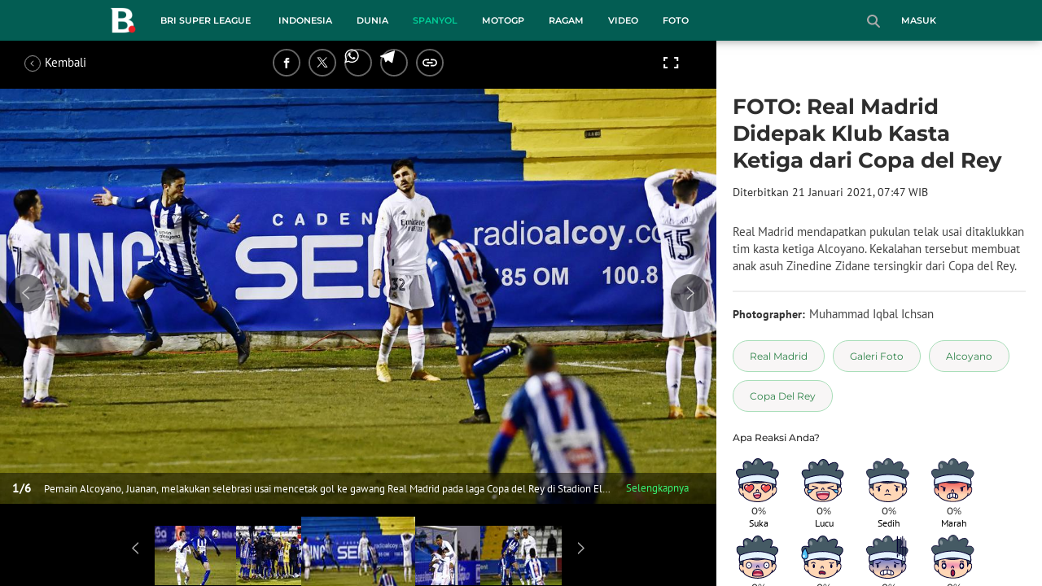

--- FILE ---
content_type: text/html; charset=UTF-8
request_url: https://www.bola.com/spanyol/read/4462814/foto-real-madrid-didepak-klub-kasta-ketiga-dari-copa-del-rey
body_size: 43221
content:
<!DOCTYPE html><html lang="id"><head><title>FOTO: Real Madrid Didepak Klub Kasta Ketiga dari Copa del Rey</title><meta charset="utf-8"><meta name="viewport" content="width=device-width, initial-scale=1.0"><meta name="adx:sections" content="spanyol"><meta name="title" content="FOTO: Real Madrid Didepak Klub Kasta Ketiga dari Copa del Rey"><meta name="description" content="Real Madrid mendapatkan pukulan telak usai ditaklukkan tim kasta ketiga Alcoyano. Kekalahan tersebut membuat anak asuh Zinedine Zidane tersingkir dari Copa del Rey."><meta name="keywords" content="Copa Del Rey, Real Madrid, Alcoyano, Galeri Foto"><meta content="index,follow" name="googlebot-news">
<meta content="index,follow" name="googlebot">
<meta name="robots" content="index,follow">
<meta content="Bola.com" name="author">
<meta content="In-Id" http-equiv="content-language">
<meta content="id" name="language">
<meta content="id" name="geo.country">
<meta content="Indonesia" name="geo.placename">
<meta http-equiv="Content-Security-Policy" content="upgrade-insecure-requests">
<meta name="ahrefs-site-verification" content="f0fc43bd1544ebba3e78fc1e77762d498b5372669d65bdbcf5752af599a5d05b">
<meta name="msvalidate.01" content="AB164098494B4EF9CD5F4674201809B8">
<meta name="msvalidate.01" content="8A609C27D3037D0B7DB2F607B5A691B8">
<meta content="7ICmynlB-qVbwPWxU9z3gWcaj4A" name="alexaVerifyID">
<meta name="p:domain_verify" content="71afac4b04c9a2865e98b48664490a79">
<!-- Start FB Instant Article Claim Url--><meta property="fb:pages" content="727534940671821">
<!-- EOF  FB Instant Article Claim Url--><link rel="preconnect" href="https://securepubads.g.doubleclick.net">
<meta name="robots" content="max-image-preview:large">
<meta property="article:published_time" content="2021-01-21T07:47:23+07:00"><meta property="og:site_name" content="bola.com"><meta property="og:url" content="https://www.bola.com/spanyol/read/4462814/foto-real-madrid-didepak-klub-kasta-ketiga-dari-copa-del-rey"><meta property="og:title" content="FOTO: Real Madrid Didepak Klub Kasta Ketiga dari Copa del Rey"><meta property="og:description" content="Real Madrid mendapatkan pukulan telak usai ditaklukkan tim kasta ketiga Alcoyano. Kekalahan tersebut membuat anak asuh Zinedine Zidane tersingkir dari Copa del Rey."><meta property="article:modified_time" content="2021-01-21T07:47:23+07:00"><meta property="og:updated_time" content="2021-01-21T07:47:23+07:00"><meta property="fb:app_id" content="441160097212381"><meta property="og:type" content="article"><meta property="og:image" content="https://cdn0-production-images-kly.akamaized.net/_sW1WyvE1r5DKdX9OvalgvR80-o=/1200x675/smart/filters:quality(75):strip_icc():format(jpeg)/kly-media-production/medias/3354977/original/056516400_1611190010-Alcoyano_Vs_Real_Madrid_21_06.JPG"><meta name="twitter:card" content="summary_large_image"><meta name="twitter:site" content="@bolacomID"><meta name="twitter:creator" content="@bolacomID"><meta name="twitter:title" content="FOTO: Real Madrid Didepak Klub Kasta Ketiga dari Copa del Rey"><meta name="twitter:description" content="Real Madrid mendapatkan pukulan telak usai ditaklukkan tim kasta ketiga Alcoyano. Kekalahan tersebut membuat anak asuh Zinedine Zidane tersingkir dari Copa del Rey."><meta name="twitter:image" content="https://cdn0-production-images-kly.akamaized.net/_sW1WyvE1r5DKdX9OvalgvR80-o=/1200x675/smart/filters:quality(75):strip_icc():format(jpeg)/kly-media-production/medias/3354977/original/056516400_1611190010-Alcoyano_Vs_Real_Madrid_21_06.JPG"><meta name="twitter:domain" content="bola.com"><meta name="twitter:url" content="https://www.bola.com/spanyol/read/4462814/foto-real-madrid-didepak-klub-kasta-ketiga-dari-copa-del-rey"><script>window.adblockExists=true;</script><script defer async src="https://cdn-production-assets-kly.akamaized.net/builds/advertisement.df330292.js"></script><link rel="dns-prefetch" href="//cdn0-production-assets-kly.akamaized.net"><link rel="dns-prefetch" href="//cdn1-production-assets-kly.akamaized.net"><link rel="dns-prefetch" href="//cdn0-production-images-kly.akamaized.net"><link rel="dns-prefetch" href="//cdn1-production-images-kly.akamaized.net"><link rel="dns-prefetch" href="//cdn-a.production.vidio.static6.com"><link rel="dns-prefetch" href="https://sync.1rx.io"><link rel="dns-prefetch" href="https://ssbsync-global.smartadserver.com"><link rel="dns-prefetch" href="https://targeting.unrulymedia.com"><link rel="dns-prefetch" href="https://code.jquery.com"><link rel="dns-prefetch" href="https://ib.adnxs.com"><link rel="dns-prefetch" href="https://ads.adnuntius.delivery"><link rel="dns-prefetch" href="https://search.spotxchange.com"><link rel="dns-prefetch" href="https://htlb.casalemedia.com"><link rel="dns-prefetch" href="https://plenty.vidio.com"><link rel="dns-prefetch" href="https://imasdk.googleapis.com"><link rel="dns-prefetch" href="https://googleads.g.doubleclick.net"><link rel="dns-prefetch" href="https://prg-apac.smartadserver.com"><link rel="dns-prefetch" href="https://emtek-d.openx.net"><link rel="dns-prefetch" href="https://static-web.prod.vidiocdn.com"><link rel="dns-prefetch" href="https://static-playback.prod.vidiocdn.com"><link rel="dns-prefetch" href="https://ads.pubmatic.com"><link rel="dns-prefetch" href="https://www.googletagmanager.com"><link rel="dns-prefetch" href="https://scripts.jixie.media"><link rel="alternate" type="application/rss+xml" href="https://feed.bola.com/rss/spanyol" data-cache-key="https_bola.com:bump:xhp_ui__rss_discover:b5e35bce15b0006841fd87a018e73c2b:421" data-cache-ttl="5" data-component-name="ui:rss-discover"><link rel="alternate" type="application/rss+xml" href="https://feed.bola.com/rss/indonesia"><link rel="alternate" type="application/rss+xml" href="https://feed.bola.com/rss/inggris"><link rel="alternate" type="application/rss+xml" href="https://feed.bola.com/rss/dunia"><link rel="alternate" type="application/rss+xml" href="https://feed.bola.com/rss/moto-gp"><link rel="alternate" type="application/rss+xml" href="https://feed.bola.com/rss/ragam"><link rel="alternate" type="application/rss+xml" href="https://feed.bola.com/rss/photo"><link rel="preconnect" href="https://cdn-production-assets-kly.akamaized.net/assets/fonts/bola/Montserrat/Montserrat-Regular.ttf" crossorigin /><link rel="preconnect" href="https://cdn-production-assets-kly.akamaized.net/assets/fonts/bola/Montserrat/Montserrat-Bold.ttf" crossorigin /><link rel="preconnect" href="https://cdn-production-assets-kly.akamaized.net/assets/fonts/mobile_bola/PT-Sans/pt-sans-v9-latin-regular.ttf" crossorigin /><link rel="canonical" href="https://www.bola.com/spanyol/read/4462814/foto-real-madrid-didepak-klub-kasta-ketiga-dari-copa-del-rey"><link rel="amphtml" href="https://www.bola.com/amp/4462814/foto-real-madrid-didepak-klub-kasta-ketiga-dari-copa-del-rey" data-component-name="amp:html:link"><link rel="apple-touch-icon" sizes="57x57" href="https://cdn-production-assets-kly.akamaized.net/assets/images/bola/favicons/apple-touch-icon-57x57.png?v=3"><link rel="apple-touch-icon" sizes="60x60" href="https://cdn-production-assets-kly.akamaized.net/assets/images/bola/favicons/apple-touch-icon-60x60.png?v=3"><link rel="apple-touch-icon" sizes="72x72" href="https://cdn-production-assets-kly.akamaized.net/assets/images/bola/favicons/apple-touch-icon-72x72.png?v=3"><link rel="apple-touch-icon" sizes="76x76" href="https://cdn-production-assets-kly.akamaized.net/assets/images/bola/favicons/apple-touch-icon-76x76.png?v=3"><link rel="apple-touch-icon" sizes="114x114" href="https://cdn-production-assets-kly.akamaized.net/assets/images/bola/favicons/apple-touch-icon-114x114.png?v=3"><link rel="apple-touch-icon" sizes="120x120" href="https://cdn-production-assets-kly.akamaized.net/assets/images/bola/favicons/apple-touch-icon-120x120.png?v=3"><link rel="apple-touch-icon" sizes="144x144" href="https://cdn-production-assets-kly.akamaized.net/assets/images/bola/favicons/apple-touch-icon-144x144.png?v=3"><link rel="apple-touch-icon" sizes="152x152" href="https://cdn-production-assets-kly.akamaized.net/assets/images/bola/favicons/apple-touch-icon-152x152.png?v=3"><link rel="apple-touch-icon" sizes="180x180" href="https://cdn-production-assets-kly.akamaized.net/assets/images/bola/favicons/apple-touch-icon-180x180.png?v=3"><link rel="icon" type="image/png" href="https://cdn-production-assets-kly.akamaized.net/assets/images/bola/favicons/favicon-32x32.png?v=3" sizes="32x32"><link rel="icon" type="image/png" href="https://cdn-production-assets-kly.akamaized.net/assets/images/bola/favicons/android-chrome-192x192.png?v=3" sizes="192x192"><link rel="icon" type="image/png" href="https://cdn-production-assets-kly.akamaized.net/assets/images/bola/favicons/favicon-96x96.png?v=3" sizes="96x96"><link rel="icon" type="image/png" href="https://cdn-production-assets-kly.akamaized.net/assets/images/bola/favicons/favicon-16x16.png?v=3" sizes="16x16"><link rel="manifest" href="https://cdn-production-assets-kly.akamaized.net/assets/images/bola/favicons/manifest.json?v=3"><link rel="shortcut icon" href="https://cdn-production-assets-kly.akamaized.net/assets/images/bola/favicons/favicon.ico?v=3"><meta name="msapplication-TileColor" content="#da532c"><meta name="msapplication-TileImage" content="https://cdn-production-assets-kly.akamaized.net/assets/images/bola/favicons/mstile-144x144.png?v=3"><meta name="msapplication-config" content="https://cdn-production-assets-kly.akamaized.net/assets/images/bola/favicons/browserconfig.xml?v=3"><meta name="theme-color" content="#ffffff"><link rel="stylesheet" type="text/css" href="https://cdn-production-assets-kly.akamaized.net/builds/bola.e95a1247.css" /><link rel="preload" as="style" onload="this.onload=null;this.rel='stylesheet'" id="custom-style" type="text/css" href="https://cdn-production-assets-kly.akamaized.net/custom_scripts/20251212145808.desktop.bola.css" /><noscript><link rel="stylesheet" href="https://cdn-production-assets-kly.akamaized.net/custom_scripts/20251212145808.desktop.bola.css" id="custom-style"></noscript><script>function ready(fn) {if (document.readyState != 'loading'){fn();} else {document.addEventListener('DOMContentLoaded', fn);}}</script><script src="https://ajax.googleapis.com/ajax/libs/jquery/2.1.0/jquery.min.js"></script><script type="text/javascript" data-component-name="script:local-jquery">window.jQuery || document.write("<script src='https://www.bola.com/assets/javascripts/vendor/jquery.min.js'><\/script>"); </script><script>window.dataLayer = window.dataLayer || [];</script><script type="text/javascript">var liputan6_id_site_id = "5";
var liputan6_id_client_id = "7";
var liputan6_id_client_token = "061a0cc36a8b8fff0399ba98347ae2a3";</script><script>(function(w,d,s,l,i){w[l]=w[l]||[];w[l].push({'gtm.start':
new Date().getTime(),event:'gtm.js'});var f=d.getElementsByTagName(s)[0],
j=d.createElement(s),dl=l!='dataLayer'?'&l='+l:'';j.async=true;j.src=
'https://www.googletagmanager.com/gtm.js?id='+i+dl;f.parentNode.insertBefore(j,f);
})(window,document,'script','dataLayer','GTM-WCLF9JK');</script><!--[if lte IE 8]><script   type="text/javascript" src="https://cdn-production-assets-kly.akamaized.net/builds/html5shiv.8d229fe9.js"></script><![endif]--><script type="text/javascript"> window.kmklabs = {};  window.kmklabs.env = 'production';  window.kmklabs.baseAssetsUrl = 'https://cdn-production-assets-kly.akamaized.net/assets';  window.kmklabs.gtm = {"articleId":4462814,"articleTitle":"foto-real-madrid-didepak-klub-kasta-ketiga-dari-copa-del-rey","category":"article","editors":"Muhammad Iqbal Ichsan","editorialType":"editorial","embedVideo":"no","pageTitle":"FOTO: Real Madrid Didepak Klub Kasta Ketiga Dari Copa Del Rey - Spanyol Bola.com","publicationDate":"2021-01-21","publicationTime":"07:47:23","subCategory":"spanyol","subSubCategory":"spanyol","tag":"Real Madrid|Galeri Foto|Alcoyano|Copa Del Rey","authors":{"type":"photographer","names":"Muhammad Iqbal Ichsan"},"numberOfWords":185,"enabled":true,"log":false,"imageCreation":false,"type":"PhotoGallery","videos":[],"photos":{"photo_1":{"photo_id":3354977,"create_date":"21-01-2021","photographer":"Muhammad Iqbal Ichsan","photo_type":"photo_gallery"},"photo_2":{"photo_id":3354967,"create_date":"21-01-2021","photographer":"Muhammad Iqbal Ichsan","photo_type":"photo_gallery"},"photo_3":{"photo_id":3354972,"create_date":"21-01-2021","photographer":"Muhammad Iqbal Ichsan","photo_type":"photo_gallery"},"photo_4":{"photo_id":3354973,"create_date":"21-01-2021","photographer":"Muhammad Iqbal Ichsan","photo_type":"photo_gallery"},"photo_5":{"photo_id":3354974,"create_date":"21-01-2021","photographer":"Muhammad Iqbal Ichsan","photo_type":"photo_gallery"},"photo_6":{"photo_id":3354975,"create_date":"21-01-2021","photographer":"Muhammad Iqbal Ichsan","photo_type":"photo_gallery"}},"partner":"","isSEO":false,"reporters":"","photographers":"Muhammad Iqbal Ichsan","isLiveReport":false,"liveReportTag":"","brand":"","videoSource":"","content_ai":0,"isTableOfContent":false,"nais_creator":"","isArticleReference":false,"team_id":"","special_content_id":"","isFeature":false};  window.kmklabs.visitor = {"publicationDate":"2021-01-21","publicationTime":"07:47:23","tag":["real madrid","galeri foto","alcoyano","copa del rey"],"subCategory":"spanyol","subSubCategory":"","type":"PhotoGallery","pageType":"ReadPage","age":"","gender":"","title":"foto-real-madrid-didepak-klub-kasta-ketiga-dari-copa-del-rey","platform":"Desktop","site":"bola.com","isAdultContent":false};  window.kmklabs.platform = 'Desktop';  window.kmklabs.pageType = 'ReadPage';  window.kmklabs.channel = {"id":421,"name":"Spanyol","full_slug":"spanyol"};  window.kmklabs.listSubChannel = [];  window.kmklabs.category = {"id":421,"name":"Spanyol","full_slug":"spanyol"};  window.kmklabs.article = {"id":4462814,"title":"FOTO: Real Madrid Didepak Klub Kasta Ketiga dari Copa del Rey","type":"PhotoGallery","shortDescription":"Real Madrid mendapatkan pukulan telak usai ditaklukkan tim kasta ketiga Alcoyano. Kekalahan tersebut membuat anak asuh Zinedine Zidane tersingkir dari Copa del Rey.","keywords":"Copa Del Rey,Real Madrid,Alcoyano,Galeri Foto","isAdvertorial":false,"isMultipage":true,"isAdultContent":false,"isDisableinteractions":false,"verifyAge":false,"publishDate":"2021-01-21 07:47:23","main_keyword":""};  window.kmklabs.site = 'bola.com';  window.kmklabs.dmpSegments = []; window.kmklabs.multiplePageCount = 6; window.kmklabs.tag = {"is_topic":false,"name":"Real Madrid|Galeri Foto|Alcoyano|Copa Del Rey","slug":"real-madrid|galeri-foto|alcoyano|copa-del-rey","topic_type":""}; window.gaPrefix = "ReadPage::Spanyol";
 window.kmklabs.toggle = {"disableVirtualpvPhoto":false,"lip6DelayPaging":false,"checkDuplicateCms":false,"cmsCheckAllTag":false,"lip6NoPageLoad":true,"disableVirtualPVFimela":true,"editorForMediaDescription":true,"updateGaLiputan":true,"parameterURL":true,"parameterURLIndex":false,"adminOtosiaSubdomain":false,"multipleAISource":true,"newLiveReport":true,"autoSaveArticle":true,"newRuleRatingRecipe":false,"liputan62025Theme":true,"liputan62025ThemeByParam":false,"enableSmartSearch":true,"seamlessPaging":true,"pagination2Page":true}; </script><script defer  type="text/javascript" src="https://cdn-production-assets-kly.akamaized.net/builds/gtm.f8aa0d37.js"></script><script type="text/javascript"><!-- Page-hiding snippet (recommended)  -->
(function(a,s,y,n,c,h,i,d,e){s.className+=' '+y;h.start=1*new Date;
h.end=i=function(){s.className=s.className.replace(RegExp(' ?'+y),'')};
(a[n]=a[n]||[]).hide=h;setTimeout(function(){i();h.end=null},c);h.timeout=c;
})(window,document.documentElement,'async-hide','dataLayer',4000,
{'GTM-T8TZLMM':true});


(function(i,s,o,g,r,a,m){i['GoogleAnalyticsObject']=r;i[r]=i[r]||function(){
(i[r].q=i[r].q||[]).push(arguments)},i[r].l=1*new Date();a=s.createElement(o),
m=s.getElementsByTagName(o)[0];a.async=1;a.src=g;m.parentNode.insertBefore(a,m)
})(window,document,'script','https://www.google-analytics.com/analytics.js','ga');

ga('create', 'UA-47200845-28', 'auto', {allowLinker: true, cookieDomain: 'bola.com'});
ga('require', 'linkid', 'linkid.js');
ga('require', 'displayfeatures');
ga('require', 'GTM-T8TZLMM');
// ga('kmkGATracker.send', 'pageview', url);


(function() {
var url = location.pathname + location.search;

window.kmklabs = window.kmklabs || window.info;

  if(window.kmklabs && window.kmklabs.article) {
    if(window.kmklabs.article.isAdvertorial) {
      url += '?adv=1';
    }
  }
/*
 ga('create', 'UA-47200845-28', 'auto');
 ga('send', 'pageview', url);
*/

window.kmklabs.featureToggle = {};
window.kmklabs.featureToggle.gaSendPageview = false;
window.kmklabs.featureToggle.gaSendEventNative = false;

})();

$('.navbar--top--logo__image').attr('src', 'https://cdn1-production-assets-kly.akamaized.net/logos/417/original/072063500_1651332499-logo-bola-new-mobile.png');

document.addEventListener("DOMContentLoaded", function() {
    if (window.kmklabs?.gtm?.pageTitle === 'home') {
        const __innerContainer = document.querySelector('.container-article-bottom .inner-container-article');
        const __wsc = document.querySelector('.wsc[data-position="1"]');
        
        // Prepend WSC element
        if (__innerContainer && __wsc) {
            __innerContainer.prepend(__wsc);
        }
    }

    const __element = document.querySelector('.container-aside-bottom');
    const __elements = document.querySelectorAll('.content-promotion--sts__wrapper[data-position="STS1"] .article-snippet--small__item');
    const __element2 = __elements[__elements.length - 1];

    if (!__element || __element2 === undefined) {
        return;    
    }

    const __positionElement = __element.getBoundingClientRect().top + window.scrollY;
    const __positionElement2 = __element2.getBoundingClientRect().top + window.scrollY;

    let __additionalMargin = 0;
    if (window.kmklabs?.gtm?.pageTitle === 'home') {
        //__additionalMargin = 270;
    }

    if (__positionElement <= (__positionElement2+130+__additionalMargin)) {
        var __marginTop = (130 + __positionElement2) - __positionElement;
        __element.setAttribute('style', 'margin-top: '+ __marginTop +'px;');
    }

});

</script>

<style>
#div-gpt-ad-bolacom-billboard-oop,
.article-ad.article-ad_ad-lb,
.channel-ad.channel-ad_ad-lb,
#div-gpt-ad-sc-paging-placeholder {
    /*background-color: #FFFFFF;*/
}
#div-gpt-ad-bolacom-billboard-oop {
    min-height: 200px;
    min-width: 980px;
}
#div-gpt-ad-bolacom-lb {
    background-color: #FFFFFF;
    min-height: 250px;
    min-width: 970px;
    display: flex;
}
.article-ad.article-ad_ad-lb,
.channel-ad.channel-ad_ad-lb {
    min-height: 250px;
    min-width: 970px;
}
#div-gpt-ad-sc-paging-placeholder,
div#div-gpt-ad-sc-placeholder {
    min-height: 270px;
    min-width: 270px;
}
</style>

<style>body{font-family: "PT Sans", arial, sans-serif !important;}</style>

<style>
@font-face{font-family:Montserrat;src:url('https://preview-kly.akamaized.net/fonts/Montserrat/Montserrat-Regular.ttf') format('truetype');font-weight:400;font-style:normal}@font-face{font-family:Montserrat;src:url('https://preview-kly.akamaized.net/fonts/Montserrat/Montserrat-Medium.ttf') format('truetype');font-weight:500;font-style:normal}@font-face{font-family:Montserrat;src:url('https://preview-kly.akamaized.net/fonts/Montserrat/Montserrat-SemiBold.ttf') format('truetype');font-weight:600;font-style:normal}@font-face{font-family:Montserrat;src:url('https://preview-kly.akamaized.net/fonts/Montserrat/Montserrat-Bold.ttf') format('truetype');font-weight:700;font-style:normal}#photo-gallery-latest .box--header .box--header__title,#photo-gallery-latest .gallery .gallery--grid .gallery--grid__item .gallery--grid--photo .gallery--grid--photo__title .gallery--grid--photo__title-link,#popular-articles .box--header .box--header__title,.adult-popup__age,.adult-popup__header,.adult-popup__message,.adult-popup__next,.adult-popup__quit,.article-content-body__item-break-index,.article-content-body__item-title,.article-snippet--big__link,.article-snippet--numbered__category,.article-snippet--numbered__number,.article-snippet--numbered__wrapper,.article-snippet--small__title,.articles--featured--item__category,.articles--grid--item__category,.articles--headlines--item__media-count,.articles--headlines--item__title,.articles--index-button__link,.articles--iridescent-list--photo-item__category,.articles--iridescent-list--photo-item__title,.articles--iridescent-list--popular-photos-item__bottom-title,.articles--iridescent-list--popular-photos-item__main-title,.articles--iridescent-list--popular-photos-item__title,.articles--iridescent-list--popular-videos-item__bottom-link,.articles--iridescent-list--popular-videos-item__main-link,.articles--iridescent-list--popular-videos-item__title,.articles--iridescent-list--text-item__category,.articles--iridescent-list--text-item__title,.articles--iridescent-list--text-item__title-link .articles--iridescent-list--text-item__title-link-text,.articles--iridescent-list--video-item__category,.articles--iridescent-list--video-item__title,.articles--media-layer__count,.articles--rows--item__category,.articles--rows--item__title,.articles--search-filter__list-wrapper,.articles--search-filter__title-text,.asides--livestreaming--list-item__link,.asides--livestreaming--list-item__live,.asides--livestreaming--list-item__title,.asides--livestreaming__button,.asides--livestreaming__see-all,.asides--livestreaming__title,.asides--trending-tags .tag-snippet .tag-snippet__link,.authentication--login__heading,.authentication--login__social-media-title,.authentication--password-reset--form__submit,.authentication--password-reset__header,.authentication--password-reset__header_success,.authentication--popup__header,.authentication--register__heading,.authentication--register__social-media-title,.autocorrect,.baca-juga,.baca-juga .baca-juga__list li a,.baca-juga__header,.back-link__item-channel,.back-link__item-title,.box--header__title,.breaking-news,.breaking-news-with-brand__content-text,.categories-indeks .ui-datepicker,.comments--form__submit,.comments--header__title,.comments--list--item__author-link,.comments--list--item__dislike-count,.comments--list--item__like-count,.content-promotion--header-stm__title,.content-promotion--header-sts__title,.content-promotion--stm__link,.content-promotion--sts__title,.content-promotion__sportylife .article-snippet--big__link,.content-promotion__sportylife .article-snippet--small__title .article-snippet__link,.content-promotion__sportylife .content-promotion--header-sts__link-title,.desktop--header__title,.desktop--header__title-text,.enamplus-gateway__logo,.enamplus-gateway__title,.error-message--popular-articles__text-title,.error-message--popular-articles__title,.error-message__button,.error-message__caption,.footer,.footer--nav-list,.form-group,.form-group .form-label,.form-group .form-submit,.gallery--grid--photo__count,.gallery--grid--photo__title-link,.gallery--grid--video__title-link,.gallery--headlines--aside--photo__count,.gallery--headlines--aside--photo__figure-caption,.gallery--headlines--aside--photo__figure-caption-link,.gallery--headlines--aside--video__figure-caption-link,.gallery--headlines--featured--photo__caption,.gallery--headlines--featured--photo__count,.gallery--headlines--featured--video__caption,.heading-bar h2,.heading-bar h3,.heading-bar h5,.headline--bottom-slider__item_title,.headline--bottom-slider__title,.headline--livestreaming__live,.headline--livestreaming__main-title,.headline--main__related-item-link,.headline--main__related-title,.headline--main__title,.hentry .related-news header.title h2,.highlights-grid-item__header-date,.highlights-grid-item__header-league,.highlights-grid-item__title-wrap,.highlights-slider-item__header-date,.highlights-slider-item__header-league,.highlights-slider-item__title-wrap,.highlights-slider__header-link,.highlights-slider__header-title,.indeks--channel-filter,.indeks-header-timespan-arrow,.indeks-header-timespan-arrow-active,.indeks-header-title,.live--streaming__title,.live--streaming__versus,.livereport--breaking-news,.livereport--headline__description,.livereport--headline__head__content__date,.livereport--headline__head__content__logo,.livereport--headline__head__content__title,.livereport--key-moment__head-title,.livereport--key-moment__list-item,.livereport--streamline__clock,.livereport--streamline__content p,.livereport--streamline__copylink,.livereport--streamline__copylink--success,.livereport--streamline__date,.livereport--streamline__link,.livereport--streamline__title,.livereport-gateway--item__header-title,.livereport-gateway--item__list-item--date,.livereport-gateway--item__list-item--desc,.livereport-gateway--item__list-item--title,.livereport-gateway--item__read-more--link,.livereport-gateway--item__time,.livereport-gateway--main__content__date,.livereport-gateway--main__content__logo,.livereport-gateway--main__content__title,.livereports--list--item__tag,.livereports--list--item__title,.navbar--menu--item__link,.navbar--menu--item__more-item-link,.navbar--menu--item__more-sub-menu .navbar--menu--item__link,.navbar--top--network-grid__connect-title,.navbar--top--network-grid__network-title,.navbar--top--search__icon,.navbar--top--user-dropdown__login,.photo--new-berita-terkini .box--header .box--header__title,.photo--new-berita-terkini .gallery .gallery--grid .gallery--grid__item .gallery--grid--photo .gallery--grid--photo__title .gallery--grid--photo__title-link,.photogalleries.index.category-photo .gallery--headlines--featured--photo__caption,.popular--photo__title-link,.popular--video__title-link,.profile--activity__title,.profile--article--figure__duration,.profile--article--figure__icon-photo,.profile--article--header__title,.profile--article--header_big .profile--article--header__title,.profile--articles__title,.profile--form__group,.profile--form__title,.profile-articles .media-heading a,.profile__button,.profile__change-banner,.profile__fullname,.promotion-link__item-channel,.promotion-link__item-title,.reactions--item__count,.reactions__title,.read-page--credits__header,.read-page--header--title,.read-page--photo-tag--header__title,.read-page--social-share__header,.read-page--social-share__share-count-label,.recommendations--grid--item__box-title,.recommendations--list--item__link,.recommendations__title,.related-news__box-title,.related-news__title,.relateds-slow--grid--item__box-title,.relateds-slow--list--item__link,.relateds-slow__title,.search-not-found__notice,.search-popup,.search-results__header-text,.simple-pagination__next-link,.simple-pagination__page-number .simple-pagination__page-number-link_active,.simple-pagination__page-number-link,.tags--article--grid--header__title,.tags--article--row--header__category-link,.tags--article--row--header__title,.tags--aside-filter__container .tags--aside-filter__time-title,.tags--aside-filter__container ul,.tags--aside-gallery--item_foto .tags--aside-gallery--item__title,.tags--aside-gallery__media,.tags--aside-gallery_foto .tags--aside-gallery__media,.tags--aside-gallery_video .tags--aside-gallery--item__title,.tags--box,.tags--box--item__name,.tags--header__title,.tags--quick-links__item,.tags--snippet__link .tags--snippet__name,.tags--tab,.topics--aside--relateds--item__title,.topics--aside--relateds__title-header,.topics--header-aside__detail .topics--header-aside__title,.topics--popover__more-link,.topics--popover__title,.topics--popover__type,.trending-prominences--item__title,.trending-prominences--list__title,.widget,.widget--articles--item__title,.widget--navbar--item__link,.widget--navbar__btn-next-link,.widget-article .widget-item .images-count,.widget-article .widget-title h3,a.article-snippet__link,a.ui--a.articles--iridescent-list--photo-item__overlay-link,header.title h3{font-family:Montserrat,"PT Sans",arial,sans-serif!important}
</style>

<script>; window.gaSendEvent = function(event, category, action, label, fieldsObject) {
    window.ga && window.ga('kmkGATracker.send', 'event', category, action, label, fieldsObject);
}; window.clickEvent = function (category, action, label){
    window.ga && window.ga('kmkGATracker.send','event', category, action, label);
}; </script><style>
    div.advertisement-placeholder {
        text-align: center;
        padding-bottom: 20px;
        display: flex;
        flex-direction: column;
        justify-content: center;
    }
    div.advertisement-text p {
        margin: 0;
        font-family: Open Sans;
        font-style: normal;
        font-weight: normal;
        font-size: 10px;
        line-height: 20px;
        color: #999999;
    }
    div.advertisement-banner {
        margin: 0px auto;
    }
    div#div-gpt-ad-sc-placeholder, div#div-gpt-ad-sc-paging-placeholder {
        min-height: 270px;
    }
    div#div-gpt-ad-hp-placeholder, div#div-gpt-ad-hp2-placeholder {
        min-height: 620px;
    }
    div#div-gpt-ad-sc-placeholder div.advertisement-banner {
        margin: 0px auto;
    }
    div#div-gpt-ad-mgid-inarticle-placeholder{
        background: #F5F5F5;
        padding-bottom: unset !important;
        min-height: 225px;
    }
    div#div-gpt-ad-mgid-underarticle-placeholder{
        background: #F5F5F5;
        padding-bottom: unset !important;
        min-height: 480px;
    }
</style></head><body class="articles show category-spanyol immersive"><noscript><iframe src="https://www.googletagmanager.com/ns.html?id=GTM-WCLF9JK" height="0" width="0" style="display:none;visibility:hidden"></iframe></noscript><div id="fb-root"></div><div id="modal-login" role="dialog" class="modal fade" aria-hidden="true"></div><!-- temporary make this to xbt block, cause there still no asset for popup in clickdoctor --><div class="authentication--popup" data-component-name="desktop:authentication:popup"><div class="authentication--popup__background"></div><div class="authentication--popup__content"><div class="authentication--popup__header">Sukses</div><div class="authentication--popup__image"></div><p class="authentication--popup__info"></p><div class="authentication--popup__close" id="popup-close"><i class="i-close-login"></i></div></div></div>
          <!-- START KLY BILLBOARD -->
          <!-- /36504930/www.bola.com/dfp-billboard -->
          <div id='div-gpt-ad-bolacom-billboard-oop' data-info='ad'></div>
          <!-- END KLY BILLBOARD -->
        <div class="container-wrapper"><header class="photo-slim-header" role="banner"><div class="navbar--menu-slim" role="menu" data-cache-key="https_bola.com:bump:xhp_desktop__navbar__menu_slim:391c12f178aac9b937682daa5b91e63e:35:App\Publishing\Lib\Collections\Categories\Navigation:bola::94128f136c92f00f9c07709d6e40b140:cat_id#421" data-cache-ttl="120" data-component-name="desktop:navbar:menu-slim"><div class="navbar--menu-slim__wrapper"><div class="navbar--menu-slim__list-wrapper js-parent-more-menu"><ul class="navbar--menu-slim__list js-more-menu js-top-nav-list"><li class="navbar--menu-slim--item navbar--menu-slim--item_logo-slim"><a class="navbar--menu-slim--item__link navbar--menu-slim--item__link_logo-slim js-navbar-item-slim-link" href="https://www.bola.com" title="home"><i class="i-logo-slim navbar--menu-slim__logo-slim"></i></a></li><li id="category-423" class="navbar--menu--item" data-component-name="desktop:navbar:menu:item"><a class="ui--a js-navbar-channel navbar--menu--item__link js-navbar-item-link" href="https://www.bola.com/indonesia" title="Indonesia" data-channel="Indonesia" data-gtm-channel="indonesia" aria-label="indonesia menu">Indonesia</a></li><li id="category-420" class="navbar--menu--item" data-component-name="desktop:navbar:menu:item"><a class="ui--a js-navbar-channel navbar--menu--item__link js-navbar-item-link" href="https://www.bola.com/inggris" title="Inggris" data-channel="Inggris" data-gtm-channel="inggris" aria-label="inggris menu">Inggris</a></li><li id="category-567" class="navbar--menu--item" data-component-name="desktop:navbar:menu:item"><a class="ui--a js-navbar-channel navbar--menu--item__link js-navbar-item-link" href="https://www.bola.com/dunia" title="Dunia" data-channel="Dunia" data-gtm-channel="dunia" aria-label="dunia menu">Dunia</a></li><li id="category-421" class="navbar--menu--item" data-component-name="desktop:navbar:menu:item"><a class="ui--a js-navbar-channel navbar--menu--item__link js-navbar-item-link navbar--menu--item__link_active" href="https://www.bola.com/spanyol" title="Spanyol" data-channel="Spanyol" data-gtm-channel="spanyol" aria-label="spanyol menu">Spanyol</a></li><li id="category-485" class="navbar--menu--item" data-component-name="desktop:navbar:menu:item"><a class="ui--a js-navbar-channel navbar--menu--item__link js-navbar-item-link" href="https://www.bola.com/moto-gp" title="MotoGP" data-channel="MotoGp" data-gtm-channel="moto-gp" aria-label="motogp menu">MotoGP</a></li><li id="category-486" class="navbar--menu--item" data-component-name="desktop:navbar:menu:item"><a class="ui--a js-navbar-channel navbar--menu--item__link js-navbar-item-link" href="https://www.bola.com/ragam" title="Ragam" data-channel="Ragam" data-gtm-channel="ragam" aria-label="ragam menu">Ragam</a></li><li id="category-419" class="navbar--menu--item" data-component-name="desktop:navbar:menu:item"><a class="ui--a js-navbar-channel navbar--menu--item__link js-navbar-item-link" href="https://enamplus.liputan6.com/bola" title="Video" data-channel="Video" data-gtm-channel="video" aria-label="video menu">Video</a></li><li id="category-418" class="navbar--menu--item" data-component-name="desktop:navbar:menu:item"><a class="ui--a js-navbar-channel navbar--menu--item__link js-navbar-item-link" href="https://www.bola.com/photo" title="Foto" data-channel="Photo" data-gtm-channel="photo" aria-label="foto menu">Foto</a></li></ul></div><div class="navbar--menu-slim--right" data-component="desktop:navbar:menu-slim:right" data-component-name="desktop:navbar:menu-slim:right"><div id="user-menu-container" class="navbar--menu-slim--right__user"><ul class="woi-shared-header-menu"></ul></div><div class="navbar--menu-slim--right__search"><a class="navbar--menu-slim--right__button"><i class="navbar--menu-slim--right__icon i-search-2"></i></a><div class="navbar--menu-slim--right__form-container"><form id="search" class="navbar--menu-slim--right__form" role="search" method="get" action="https://www.bola.com/search"><input class="navbar--menu-slim--right__input" type="text" value="" name="q" id="q" placeholder="Cari di bola.com" autocomplete="off"></form></div></div></div></div></div></header><div class="container" id="flash-message"></div><div class="container-fluid"></div><div class="read-page-upper" data-cache-key="https_bola.com:bump:xhp_desktop__read_page__read_page_upper:e79b76d7f4eef6524087a6254eb2e23f:PhotoGallery#4462814_1611190075:new_style" data-cache-ttl="120" data-component-name="desktop:read-page:read-page-upper"><div class="photo-container"><div class="photo-container__gallery"><div class="read-page--photo-tag--top" data-component="desktop:read-page:photo-tag:top" data-component-name="desktop:read-page:photo-tag:top"><div class="read-page--photo-tag--top__buttons left"><a title="Kembali" class="read-page--photo-tag--top__buttons-icons read-page--photo-tag--top__buttons-back" href="https://www.bola.com/photo"><i class="i-left-arrow-circle"></i><span></span></a></div><div class="read-page--photo-tag--social-share" data-component-name="desktop:read-page:photo-tag:social-share"><ul class="read-page--photo-tag--social-share__list"><li class="read-page--photo-tag--social-share__list-item" data-position="facebook"><a class="read-page--photo-tag--social-share__link read-page--photo-tag--social-share__link_facebook js-photo-tag--social-share" href="https://www.facebook.com/sharer/sharer.php?u=https://www.bola.com/spanyol/read/4462814/foto-real-madrid-didepak-klub-kasta-ketiga-dari-copa-del-rey%3Fpage%3D1%26utm_source%3DDesktop%26utm_medium%3Dfacebook%26utm_campaign%3Dshare" data-popup-share="" rel="nofollow"><i class="read-page--photo-tag--social-share__icon i-photo-facebook"></i></a></li><li class="read-page--photo-tag--social-share__list-item" data-position="twitter"><a class="read-page--photo-tag--social-share__link read-page--photo-tag--social-share__link_twitter js-photo-tag--social-share" href="https://twitter.com/intent/tweet?text=https://www.bola.com/spanyol/read/4462814/foto-real-madrid-didepak-klub-kasta-ketiga-dari-copa-del-rey%3Fpage%3D1%26utm_source%3DDesktop%26utm_medium%3Dtwitter%26utm_campaign%3Dshare" data-popup-share="" rel="nofollow"><i class="read-page--photo-tag--social-share__icon i-photo-twitter"></i></a></li><li class="read-page--photo-tag--social-share__list-item" data-position="google-plus"><a class="read-page--photo-tag--social-share__link read-page--photo-tag--social-share__link_google-plus js-photo-tag--social-share" href="whatsapp://send?text=https%3A%2F%2Fwww.bola.com%2Fspanyol%2Fread%2F4462814%2Ffoto-real-madrid-didepak-klub-kasta-ketiga-dari-copa-del-rey%3Fpage%3D1%26utm_source%3DDesktop%26utm_medium%3Dgoogle%26utm_campaign%3Dshare" data-popup-share="" rel="nofollow"><i class="read-page--photo-tag--social-share__icon i-photo-whatsapp"></i></a></li><li class="read-page--photo-tag--social-share__list-item" data-position="email"><a class="read-page--photo-tag--social-share__link read-page--photo-tag--social-share__link_email" href="https://t.me/share/url?url=https%3A%2F%2Fwww.bola.com%2Fspanyol%2Fread%2F4462814%2Ffoto-real-madrid-didepak-klub-kasta-ketiga-dari-copa-del-rey%3Fpage%3D1%26utm_source%3DDesktop%26utm_medium%3Dmail%26utm_campaign%3Dshare&amp;text=%5BBOLA%5D%20FOTO%3A%20Real%20Madrid%20Didepak%20Klub%20Kasta%20Ketiga%20dari%20Copa%20del%20Rey" rel="nofollow"><i class="read-page--photo-tag--social-share__icon i-photo-telegram"></i></a></li><li class="read-page--photo-tag--social-share__list-item" data-position="copy-link"><a class="read-page--photo-tag--social-share__link js-copy-link" href="https://www.bola.com/spanyol/read/4462814/foto-real-madrid-didepak-klub-kasta-ketiga-dari-copa-del-rey?page=1&amp;utm_source=Desktop&amp;utm_medium=copy_link&amp;utm_campaign=share" rel="nofollow"><i class="read-page--photo-tag--social-share__icon i-photo-copy-link"></i></a></li></ul></div><div class="read-page--photo-tag--top__buttons right"><a title="Fullscreen" class="read-page--photo-tag--top__buttons-icons read-page--photo-tag--top__buttons-fullscreen"></a></div></div><div class="read-page--photo-tag--slider" data-component="desktop:read-page:photo-tag:slider" data-component-name="desktop:read-page:photo-tag:slider"><div class="read-page--photo-tag--slider__top js-top-slider"><figure class="read-page--photo-tag--slider__top__item  " id="gallery-image-3354977" data-image="https://cdn0-production-images-kly.akamaized.net/TNvffzyhrvbQB10DB2mPUf-k1R4=/1231x710/smart/filters:quality(75):strip_icc()/kly-media-production/medias/3354977/original/056516400_1611190010-Alcoyano_Vs_Real_Madrid_21_06.JPG" data-description="Pemain Alcoyano, Juanan, melakukan selebrasi usai mencetak gol ke gawang Real Madrid pada laga Copa del Rey di Stadion El Collao, Rabu (20/1/2021). Real Madrid takluk dengan skor 2-1. (AP/Jose Breton)" data-title="FOTO: Real Madrid Didepak Klub Kasta Ketiga dari Copa del Rey" data-portrait="false" data-share-url="https://www.bola.com/spanyol/read/4462814/foto-real-madrid-didepak-klub-kasta-ketiga-dari-copa-del-rey?photo=3354977" data-photo-id="?photo=3354977" data-copy-link-url="https://www.bola.com/spanyol/read/4462814/foto-real-madrid-didepak-klub-kasta-ketiga-dari-copa-del-rey" data-page="1"><div class="read-page--photo-tag--slider__top__item__wrapper"><picture class="read-page--photo-tag--slider__picture"><img src="https://cdn0-production-images-kly.akamaized.net/TNvffzyhrvbQB10DB2mPUf-k1R4=/1231x710/smart/filters:quality(75):strip_icc()/kly-media-production/medias/3354977/original/056516400_1611190010-Alcoyano_Vs_Real_Madrid_21_06.JPG" width="1231" height="710" alt="Pemain Alcoyano, Juanan, melakukan selebrasi usai mencetak gol ke gawang Real Madrid pada laga Copa del Rey di Stadion El Collao, Rabu (20/1/2021). Real Madrid takluk dengan skor 2-1. (AP/Jose Breton)" class="read-page--photo-tag--slider__picture-img" data-width="1231" data-height="710" data-template-var="image"></picture><div class="read-page--photo-tag--slider__top__item__desc"><div class="read-page--photo-tag--slider__top__item__page"><span class="js-page-number">1</span><span class="js-page-divider">/</span><span class="js-page-total">6</span></div><p class="read-page--photo-tag--slider__top__item__caption">Pemain Alcoyano, Juanan, melakukan selebrasi usai mencetak gol ke gawang Real Madrid pada laga Copa del Rey di Stadion El Collao, Rabu (20/1/2021). Real Madrid takluk dengan skor 2-1. (AP/Jose Breton)</p><div class="read-page--photo-tag--slider__top__item__readmore"><a href="javascript:void(0)">Selengkapnya</a></div></div></div><div class="read-page--photo-tag--slider__top__item__overlay js-photo-tag-overlay"></div></figure><figure class="read-page--photo-tag--slider__top__item  slick-slide" id="gallery-image-3354967" data-image="https://cdn0-production-images-kly.akamaized.net/e6AguDIjZzVOth_OSWzt6Ho44s4=/1231x710/smart/filters:quality(75):strip_icc()/kly-media-production/medias/3354967/original/005546900_1611189513-Alcoyano_Vs_Real_Madrid_21_01.JPG" data-description="Para pemain Real Madrid merayakan gol yang dicetak oleh Eder Militao ke gawang Alcoyano pada laga Copa del Rey di Stadion El Collao, Rabu (20/1/2021). Real Madrid takluk dengan skor 2-1. (AP/Jose Breton)" data-title="FOTO: Real Madrid DIdepak Klub Kasta Ketiga dari Copa del Rey" data-portrait="false" data-share-url="https://www.bola.com/spanyol/read/4462814/foto-real-madrid-didepak-klub-kasta-ketiga-dari-copa-del-rey?photo=3354967" data-photo-id="?photo=3354967" data-copy-link-url="https://www.bola.com/spanyol/read/4462814/foto-real-madrid-didepak-klub-kasta-ketiga-dari-copa-del-rey" data-page="2"><div class="read-page--photo-tag--slider__top__item__wrapper"><picture class="read-page--photo-tag--slider__picture"><img src="https://cdn-production-assets-kly.akamaized.net/assets/images/blank.png" width="1231" height="710" data-src="https://cdn0-production-images-kly.akamaized.net/e6AguDIjZzVOth_OSWzt6Ho44s4=/1231x710/smart/filters:quality(75):strip_icc()/kly-media-production/medias/3354967/original/005546900_1611189513-Alcoyano_Vs_Real_Madrid_21_01.JPG" data-width="1231" data-height="710" data-high-dpi="https://cdn0-production-images-kly.akamaized.net/0rpxyuFTM_yINZi7XhSaXJAMS1c=/2462x1420/smart/filters:quality(75):strip_icc()/kly-media-production/medias/3354967/original/005546900_1611189513-Alcoyano_Vs_Real_Madrid_21_01.JPG" alt="Para pemain Real Madrid merayakan gol yang dicetak oleh Eder Militao ke gawang Alcoyano pada laga Copa del Rey di Stadion El Collao, Rabu (20/1/2021). Real Madrid takluk dengan skor 2-1. (AP/Jose Breton)" class="js-lazyload read-page--photo-tag--slider__picture-lazyload" data-template-var="image"></picture><div class="read-page--photo-tag--slider__top__item__desc"><div class="read-page--photo-tag--slider__top__item__page"><span class="js-page-number">1</span><span class="js-page-divider">/</span><span class="js-page-total">6</span></div><p class="read-page--photo-tag--slider__top__item__caption">Para pemain Real Madrid merayakan gol yang dicetak oleh Eder Militao ke gawang Alcoyano pada laga Copa del Rey di Stadion El Collao, Rabu (20/1/2021). Real Madrid takluk dengan skor 2-1. (AP/Jose Breton)</p><div class="read-page--photo-tag--slider__top__item__readmore"><a href="javascript:void(0)">Selengkapnya</a></div></div></div><div class="read-page--photo-tag--slider__top__item__overlay js-photo-tag-overlay"></div></figure><figure class="read-page--photo-tag--slider__top__item  slick-slide" id="gallery-image-3354972" data-image="https://cdn0-production-images-kly.akamaized.net/B8KkA6Axf2bJDEO5yWuet_gm1H4=/1231x710/smart/filters:quality(75):strip_icc()/kly-media-production/medias/3354972/original/076083000_1611189742-Alcoyano_Vs_Real_Madrid_21_02.JPG" data-description="Pemain Real Madrid, Mariano Diaz, duel udara dengan pemain Alcoyano, Jose Solbes, pada laga Copa del Rey di Stadion El Collao, Rabu (20/1/2021). Real Madrid takluk dengan skor 2-1. (AP/Jose Breton)" data-title="FOTO: Real Madrid Didepak Klub Kasta Ketiga dari Copa del Rey" data-portrait="false" data-share-url="https://www.bola.com/spanyol/read/4462814/foto-real-madrid-didepak-klub-kasta-ketiga-dari-copa-del-rey?photo=3354972" data-photo-id="?photo=3354972" data-copy-link-url="https://www.bola.com/spanyol/read/4462814/foto-real-madrid-didepak-klub-kasta-ketiga-dari-copa-del-rey" data-page="3"><div class="read-page--photo-tag--slider__top__item__wrapper"><picture class="read-page--photo-tag--slider__picture"><img src="https://cdn-production-assets-kly.akamaized.net/assets/images/blank.png" width="1231" height="710" data-src="https://cdn0-production-images-kly.akamaized.net/B8KkA6Axf2bJDEO5yWuet_gm1H4=/1231x710/smart/filters:quality(75):strip_icc()/kly-media-production/medias/3354972/original/076083000_1611189742-Alcoyano_Vs_Real_Madrid_21_02.JPG" data-width="1231" data-height="710" data-high-dpi="https://cdn0-production-images-kly.akamaized.net/0v-_HCO3hRGGLAEsaF-AZm7eq78=/2462x1420/smart/filters:quality(75):strip_icc()/kly-media-production/medias/3354972/original/076083000_1611189742-Alcoyano_Vs_Real_Madrid_21_02.JPG" alt="Pemain Real Madrid, Mariano Diaz, duel udara dengan pemain Alcoyano, Jose Solbes, pada laga Copa del Rey di Stadion El Collao, Rabu (20/1/2021). Real Madrid takluk dengan skor 2-1. (AP/Jose Breton)" class="js-lazyload read-page--photo-tag--slider__picture-lazyload" data-template-var="image"></picture><div class="read-page--photo-tag--slider__top__item__desc"><div class="read-page--photo-tag--slider__top__item__page"><span class="js-page-number">1</span><span class="js-page-divider">/</span><span class="js-page-total">6</span></div><p class="read-page--photo-tag--slider__top__item__caption">Pemain Real Madrid, Mariano Diaz, duel udara dengan pemain Alcoyano, Jose Solbes, pada laga Copa del Rey di Stadion El Collao, Rabu (20/1/2021). Real Madrid takluk dengan skor 2-1. (AP/Jose Breton)</p><div class="read-page--photo-tag--slider__top__item__readmore"><a href="javascript:void(0)">Selengkapnya</a></div></div></div><div class="read-page--photo-tag--slider__top__item__overlay js-photo-tag-overlay"></div></figure><figure class="read-page--photo-tag--slider__top__item  slick-slide" id="gallery-image-3354973" data-image="https://cdn0-production-images-kly.akamaized.net/HH_EcTWpaT-szpWMIgWCSB-piM8=/1231x710/smart/filters:quality(75):strip_icc()/kly-media-production/medias/3354973/original/082503300_1611189742-Alcoyano_Vs_Real_Madrid_21_03.JPG" data-description="Pemain Alcoyano, Jose Solbes, melakukan selebrasi usai mencetak gol ke gawang Real Madrid pada laga Copa del Rey di Stadion El Collao, Rabu (20/1/2021). Real Madrid takluk dengan skor 2-1. (AP/Jose Breton)" data-title="FOTO: Real Madrid Didepak Klub Kasta Ketiga dari Copa del Rey" data-portrait="false" data-share-url="https://www.bola.com/spanyol/read/4462814/foto-real-madrid-didepak-klub-kasta-ketiga-dari-copa-del-rey?photo=3354973" data-photo-id="?photo=3354973" data-copy-link-url="https://www.bola.com/spanyol/read/4462814/foto-real-madrid-didepak-klub-kasta-ketiga-dari-copa-del-rey" data-page="4"><div class="read-page--photo-tag--slider__top__item__wrapper"><picture class="read-page--photo-tag--slider__picture"><img src="https://cdn-production-assets-kly.akamaized.net/assets/images/blank.png" width="1231" height="710" data-src="https://cdn0-production-images-kly.akamaized.net/HH_EcTWpaT-szpWMIgWCSB-piM8=/1231x710/smart/filters:quality(75):strip_icc()/kly-media-production/medias/3354973/original/082503300_1611189742-Alcoyano_Vs_Real_Madrid_21_03.JPG" data-width="1231" data-height="710" data-high-dpi="https://cdn0-production-images-kly.akamaized.net/JeR2yCHvbrePw79l__Hah3R937o=/2462x1420/smart/filters:quality(75):strip_icc()/kly-media-production/medias/3354973/original/082503300_1611189742-Alcoyano_Vs_Real_Madrid_21_03.JPG" alt="Pemain Alcoyano, Jose Solbes, melakukan selebrasi usai mencetak gol ke gawang Real Madrid pada laga Copa del Rey di Stadion El Collao, Rabu (20/1/2021). Real Madrid takluk dengan skor 2-1. (AP/Jose Breton)" class="js-lazyload read-page--photo-tag--slider__picture-lazyload" data-template-var="image"></picture><div class="read-page--photo-tag--slider__top__item__desc"><div class="read-page--photo-tag--slider__top__item__page"><span class="js-page-number">1</span><span class="js-page-divider">/</span><span class="js-page-total">6</span></div><p class="read-page--photo-tag--slider__top__item__caption">Pemain Alcoyano, Jose Solbes, melakukan selebrasi usai mencetak gol ke gawang Real Madrid pada laga Copa del Rey di Stadion El Collao, Rabu (20/1/2021). Real Madrid takluk dengan skor 2-1. (AP/Jose Breton)</p><div class="read-page--photo-tag--slider__top__item__readmore"><a href="javascript:void(0)">Selengkapnya</a></div></div></div><div class="read-page--photo-tag--slider__top__item__overlay js-photo-tag-overlay"></div></figure><figure class="read-page--photo-tag--slider__top__item  slick-slide" id="gallery-image-3354974" data-image="https://cdn0-production-images-kly.akamaized.net/rNhLhs6Vbxa2jLD62rqjJKvgiwY=/1231x710/smart/filters:quality(75):strip_icc()/kly-media-production/medias/3354974/original/095111600_1611189873-Alcoyano_Vs_Real_Madrid_21_04.JPG" data-description="Pemain Real Madrid, Alvaro Odriozola, berebut bola dengan pemain Alcoyano, Ramon, pada laga Copa del Rey di Stadion El Collao, Rabu (20/1/2021). Real Madrid takluk dengan skor 2-1. (AP/Jose Breton)" data-title="FOTO: Real Madrid Didepak Klub Kasta Ketiga dari Copa del Rey" data-portrait="false" data-share-url="https://www.bola.com/spanyol/read/4462814/foto-real-madrid-didepak-klub-kasta-ketiga-dari-copa-del-rey?photo=3354974" data-photo-id="?photo=3354974" data-copy-link-url="https://www.bola.com/spanyol/read/4462814/foto-real-madrid-didepak-klub-kasta-ketiga-dari-copa-del-rey" data-page="5"><div class="read-page--photo-tag--slider__top__item__wrapper"><picture class="read-page--photo-tag--slider__picture"><img src="https://cdn-production-assets-kly.akamaized.net/assets/images/blank.png" width="1231" height="710" data-src="https://cdn0-production-images-kly.akamaized.net/rNhLhs6Vbxa2jLD62rqjJKvgiwY=/1231x710/smart/filters:quality(75):strip_icc()/kly-media-production/medias/3354974/original/095111600_1611189873-Alcoyano_Vs_Real_Madrid_21_04.JPG" data-width="1231" data-height="710" data-high-dpi="https://cdn0-production-images-kly.akamaized.net/vHMaybeCuYdBxKv9_HJNsX8zoI8=/2462x1420/smart/filters:quality(75):strip_icc()/kly-media-production/medias/3354974/original/095111600_1611189873-Alcoyano_Vs_Real_Madrid_21_04.JPG" alt="Pemain Real Madrid, Alvaro Odriozola, berebut bola dengan pemain Alcoyano, Ramon, pada laga Copa del Rey di Stadion El Collao, Rabu (20/1/2021). Real Madrid takluk dengan skor 2-1. (AP/Jose Breton)" class="js-lazyload read-page--photo-tag--slider__picture-lazyload" data-template-var="image"></picture><div class="read-page--photo-tag--slider__top__item__desc"><div class="read-page--photo-tag--slider__top__item__page"><span class="js-page-number">1</span><span class="js-page-divider">/</span><span class="js-page-total">6</span></div><p class="read-page--photo-tag--slider__top__item__caption">Pemain Real Madrid, Alvaro Odriozola, berebut bola dengan pemain Alcoyano, Ramon, pada laga Copa del Rey di Stadion El Collao, Rabu (20/1/2021). Real Madrid takluk dengan skor 2-1. (AP/Jose Breton)</p><div class="read-page--photo-tag--slider__top__item__readmore"><a href="javascript:void(0)">Selengkapnya</a></div></div></div><div class="read-page--photo-tag--slider__top__item__overlay js-photo-tag-overlay"></div></figure><figure class="read-page--photo-tag--slider__top__item  slick-slide" id="gallery-image-3354975" data-image="https://cdn0-production-images-kly.akamaized.net/tmhU_vRjMs2w_-sHeGEJRZAQ0x8=/1231x710/smart/filters:quality(75):strip_icc()/kly-media-production/medias/3354975/original/099393400_1611189873-Alcoyano_Vs_Real_Madrid_21_05.JPG" data-description="Para pemain Alcoyano melakukan selebrasi usai menaklukkan Real Madrid pada laga Copa del Rey di Stadion El Collao, Rabu (20/1/2021). Real Madrid takluk dengan skor 2-1. (AP/Jose Breton)" data-title="FOTO: Real Madrid Didepak Klub Kasta Ketiga dari Copa del Rey" data-portrait="false" data-share-url="https://www.bola.com/spanyol/read/4462814/foto-real-madrid-didepak-klub-kasta-ketiga-dari-copa-del-rey?photo=3354975" data-photo-id="?photo=3354975" data-copy-link-url="https://www.bola.com/spanyol/read/4462814/foto-real-madrid-didepak-klub-kasta-ketiga-dari-copa-del-rey" data-page="6"><div class="read-page--photo-tag--slider__top__item__wrapper"><picture class="read-page--photo-tag--slider__picture"><img src="https://cdn-production-assets-kly.akamaized.net/assets/images/blank.png" width="1231" height="710" data-src="https://cdn0-production-images-kly.akamaized.net/tmhU_vRjMs2w_-sHeGEJRZAQ0x8=/1231x710/smart/filters:quality(75):strip_icc()/kly-media-production/medias/3354975/original/099393400_1611189873-Alcoyano_Vs_Real_Madrid_21_05.JPG" data-width="1231" data-height="710" data-high-dpi="https://cdn0-production-images-kly.akamaized.net/4TnzKFYtNk1lY3RNPS5CCqvWmH4=/2462x1420/smart/filters:quality(75):strip_icc()/kly-media-production/medias/3354975/original/099393400_1611189873-Alcoyano_Vs_Real_Madrid_21_05.JPG" alt="Para pemain Alcoyano melakukan selebrasi usai menaklukkan Real Madrid pada laga Copa del Rey di Stadion El Collao, Rabu (20/1/2021). Real Madrid takluk dengan skor 2-1. (AP/Jose Breton)" class="js-lazyload read-page--photo-tag--slider__picture-lazyload" data-template-var="image"></picture><div class="read-page--photo-tag--slider__top__item__desc"><div class="read-page--photo-tag--slider__top__item__page"><span class="js-page-number">1</span><span class="js-page-divider">/</span><span class="js-page-total">6</span></div><p class="read-page--photo-tag--slider__top__item__caption">Para pemain Alcoyano melakukan selebrasi usai menaklukkan Real Madrid pada laga Copa del Rey di Stadion El Collao, Rabu (20/1/2021). Real Madrid takluk dengan skor 2-1. (AP/Jose Breton)</p><div class="read-page--photo-tag--slider__top__item__readmore"><a href="javascript:void(0)">Selengkapnya</a></div></div></div><div class="read-page--photo-tag--slider__top__item__overlay js-photo-tag-overlay"></div></figure></div><div class="read-page--photo-tag--slider__wrapper"><div class="read-page--photo-tag--slider__bottom js-bottom-slider"><figure class="read-page--photo-tag--slider__bottom__item  " id="gallery-image-3354977" data-image="https://cdn0-production-images-kly.akamaized.net/lx_qS79JiNo-Vkyfd9ugem72RKU=/130x73/smart/filters:quality(75):strip_icc()/kly-media-production/medias/3354977/original/056516400_1611190010-Alcoyano_Vs_Real_Madrid_21_06.JPG" data-description="Pemain Alcoyano, Juanan, melakukan selebrasi usai mencetak gol ke gawang Real Madrid pada laga Copa del Rey di Stadion El Collao, Rabu (20/1/2021). Real Madrid takluk dengan skor 2-1. (AP/Jose Breton)" data-title="FOTO: Real Madrid Didepak Klub Kasta Ketiga dari Copa del Rey" data-portrait="false" data-share-url="https://www.bola.com/spanyol/read/4462814/foto-real-madrid-didepak-klub-kasta-ketiga-dari-copa-del-rey?photo=3354977" data-photo-id="?photo=3354977" data-copy-link-url="https://www.bola.com/spanyol/read/4462814/foto-real-madrid-didepak-klub-kasta-ketiga-dari-copa-del-rey" data-page="1"><div class="read-page--photo-tag--slider__bottom__item__wrapper"><picture class="read-page--photo-tag--slider__picture"><img src="https://cdn0-production-images-kly.akamaized.net/lx_qS79JiNo-Vkyfd9ugem72RKU=/130x73/smart/filters:quality(75):strip_icc()/kly-media-production/medias/3354977/original/056516400_1611190010-Alcoyano_Vs_Real_Madrid_21_06.JPG" width="130" height="73" alt="Pemain Alcoyano, Juanan, melakukan selebrasi usai mencetak gol ke gawang Real Madrid pada laga Copa del Rey di Stadion El Collao, Rabu (20/1/2021). Real Madrid takluk dengan skor 2-1. (AP/Jose Breton)" class="read-page--photo-tag--slider__picture-img" data-width="130" data-height="73" data-template-var="image"></picture></div><div class="read-page--photo-tag--slider__bottom__item__overlay js-photo-tag-overlay"></div></figure><figure class="read-page--photo-tag--slider__bottom__item  slick-slide" id="gallery-image-3354967" data-image="https://cdn0-production-images-kly.akamaized.net/djp6nRXXEqCU7oigZjHqavomvD0=/130x73/smart/filters:quality(75):strip_icc()/kly-media-production/medias/3354967/original/005546900_1611189513-Alcoyano_Vs_Real_Madrid_21_01.JPG" data-description="Para pemain Real Madrid merayakan gol yang dicetak oleh Eder Militao ke gawang Alcoyano pada laga Copa del Rey di Stadion El Collao, Rabu (20/1/2021). Real Madrid takluk dengan skor 2-1. (AP/Jose Breton)" data-title="FOTO: Real Madrid DIdepak Klub Kasta Ketiga dari Copa del Rey" data-portrait="false" data-share-url="https://www.bola.com/spanyol/read/4462814/foto-real-madrid-didepak-klub-kasta-ketiga-dari-copa-del-rey?photo=3354967" data-photo-id="?photo=3354967" data-copy-link-url="https://www.bola.com/spanyol/read/4462814/foto-real-madrid-didepak-klub-kasta-ketiga-dari-copa-del-rey" data-page="2"><div class="read-page--photo-tag--slider__bottom__item__wrapper"><picture class="read-page--photo-tag--slider__picture"><img src="https://cdn0-production-images-kly.akamaized.net/djp6nRXXEqCU7oigZjHqavomvD0=/130x73/smart/filters:quality(75):strip_icc()/kly-media-production/medias/3354967/original/005546900_1611189513-Alcoyano_Vs_Real_Madrid_21_01.JPG" width="130" height="73" alt="Para pemain Real Madrid merayakan gol yang dicetak oleh Eder Militao ke gawang Alcoyano pada laga Copa del Rey di Stadion El Collao, Rabu (20/1/2021). Real Madrid takluk dengan skor 2-1. (AP/Jose Breton)" class="read-page--photo-tag--slider__picture-img" data-width="130" data-height="73" data-template-var="image"></picture></div><div class="read-page--photo-tag--slider__bottom__item__overlay js-photo-tag-overlay"></div></figure><figure class="read-page--photo-tag--slider__bottom__item  slick-slide" id="gallery-image-3354972" data-image="https://cdn0-production-images-kly.akamaized.net/8Vx4Q_DpEiY3h_i7uzJq2_4jfTE=/130x73/smart/filters:quality(75):strip_icc()/kly-media-production/medias/3354972/original/076083000_1611189742-Alcoyano_Vs_Real_Madrid_21_02.JPG" data-description="Pemain Real Madrid, Mariano Diaz, duel udara dengan pemain Alcoyano, Jose Solbes, pada laga Copa del Rey di Stadion El Collao, Rabu (20/1/2021). Real Madrid takluk dengan skor 2-1. (AP/Jose Breton)" data-title="FOTO: Real Madrid Didepak Klub Kasta Ketiga dari Copa del Rey" data-portrait="false" data-share-url="https://www.bola.com/spanyol/read/4462814/foto-real-madrid-didepak-klub-kasta-ketiga-dari-copa-del-rey?photo=3354972" data-photo-id="?photo=3354972" data-copy-link-url="https://www.bola.com/spanyol/read/4462814/foto-real-madrid-didepak-klub-kasta-ketiga-dari-copa-del-rey" data-page="3"><div class="read-page--photo-tag--slider__bottom__item__wrapper"><picture class="read-page--photo-tag--slider__picture"><img src="https://cdn0-production-images-kly.akamaized.net/8Vx4Q_DpEiY3h_i7uzJq2_4jfTE=/130x73/smart/filters:quality(75):strip_icc()/kly-media-production/medias/3354972/original/076083000_1611189742-Alcoyano_Vs_Real_Madrid_21_02.JPG" width="130" height="73" alt="Pemain Real Madrid, Mariano Diaz, duel udara dengan pemain Alcoyano, Jose Solbes, pada laga Copa del Rey di Stadion El Collao, Rabu (20/1/2021). Real Madrid takluk dengan skor 2-1. (AP/Jose Breton)" class="read-page--photo-tag--slider__picture-img" data-width="130" data-height="73" data-template-var="image"></picture></div><div class="read-page--photo-tag--slider__bottom__item__overlay js-photo-tag-overlay"></div></figure><figure class="read-page--photo-tag--slider__bottom__item  slick-slide" id="gallery-image-3354973" data-image="https://cdn0-production-images-kly.akamaized.net/CFok2r3gCOZN_YXUimx2MUQEjnE=/130x73/smart/filters:quality(75):strip_icc()/kly-media-production/medias/3354973/original/082503300_1611189742-Alcoyano_Vs_Real_Madrid_21_03.JPG" data-description="Pemain Alcoyano, Jose Solbes, melakukan selebrasi usai mencetak gol ke gawang Real Madrid pada laga Copa del Rey di Stadion El Collao, Rabu (20/1/2021). Real Madrid takluk dengan skor 2-1. (AP/Jose Breton)" data-title="FOTO: Real Madrid Didepak Klub Kasta Ketiga dari Copa del Rey" data-portrait="false" data-share-url="https://www.bola.com/spanyol/read/4462814/foto-real-madrid-didepak-klub-kasta-ketiga-dari-copa-del-rey?photo=3354973" data-photo-id="?photo=3354973" data-copy-link-url="https://www.bola.com/spanyol/read/4462814/foto-real-madrid-didepak-klub-kasta-ketiga-dari-copa-del-rey" data-page="4"><div class="read-page--photo-tag--slider__bottom__item__wrapper"><picture class="read-page--photo-tag--slider__picture"><img src="https://cdn0-production-images-kly.akamaized.net/CFok2r3gCOZN_YXUimx2MUQEjnE=/130x73/smart/filters:quality(75):strip_icc()/kly-media-production/medias/3354973/original/082503300_1611189742-Alcoyano_Vs_Real_Madrid_21_03.JPG" width="130" height="73" alt="Pemain Alcoyano, Jose Solbes, melakukan selebrasi usai mencetak gol ke gawang Real Madrid pada laga Copa del Rey di Stadion El Collao, Rabu (20/1/2021). Real Madrid takluk dengan skor 2-1. (AP/Jose Breton)" class="read-page--photo-tag--slider__picture-img" data-width="130" data-height="73" data-template-var="image"></picture></div><div class="read-page--photo-tag--slider__bottom__item__overlay js-photo-tag-overlay"></div></figure><figure class="read-page--photo-tag--slider__bottom__item  slick-slide" id="gallery-image-3354974" data-image="https://cdn0-production-images-kly.akamaized.net/712nJdciJVunzPCBrXw3lmaoqE4=/130x73/smart/filters:quality(75):strip_icc()/kly-media-production/medias/3354974/original/095111600_1611189873-Alcoyano_Vs_Real_Madrid_21_04.JPG" data-description="Pemain Real Madrid, Alvaro Odriozola, berebut bola dengan pemain Alcoyano, Ramon, pada laga Copa del Rey di Stadion El Collao, Rabu (20/1/2021). Real Madrid takluk dengan skor 2-1. (AP/Jose Breton)" data-title="FOTO: Real Madrid Didepak Klub Kasta Ketiga dari Copa del Rey" data-portrait="false" data-share-url="https://www.bola.com/spanyol/read/4462814/foto-real-madrid-didepak-klub-kasta-ketiga-dari-copa-del-rey?photo=3354974" data-photo-id="?photo=3354974" data-copy-link-url="https://www.bola.com/spanyol/read/4462814/foto-real-madrid-didepak-klub-kasta-ketiga-dari-copa-del-rey" data-page="5"><div class="read-page--photo-tag--slider__bottom__item__wrapper"><picture class="read-page--photo-tag--slider__picture"><img src="https://cdn0-production-images-kly.akamaized.net/712nJdciJVunzPCBrXw3lmaoqE4=/130x73/smart/filters:quality(75):strip_icc()/kly-media-production/medias/3354974/original/095111600_1611189873-Alcoyano_Vs_Real_Madrid_21_04.JPG" width="130" height="73" alt="Pemain Real Madrid, Alvaro Odriozola, berebut bola dengan pemain Alcoyano, Ramon, pada laga Copa del Rey di Stadion El Collao, Rabu (20/1/2021). Real Madrid takluk dengan skor 2-1. (AP/Jose Breton)" class="read-page--photo-tag--slider__picture-img" data-width="130" data-height="73" data-template-var="image"></picture></div><div class="read-page--photo-tag--slider__bottom__item__overlay js-photo-tag-overlay"></div></figure><figure class="read-page--photo-tag--slider__bottom__item  slick-slide" id="gallery-image-3354975" data-image="https://cdn0-production-images-kly.akamaized.net/0a7ab1MhMGP_Ns-Ftn_n2Tn6paw=/130x73/smart/filters:quality(75):strip_icc()/kly-media-production/medias/3354975/original/099393400_1611189873-Alcoyano_Vs_Real_Madrid_21_05.JPG" data-description="Para pemain Alcoyano melakukan selebrasi usai menaklukkan Real Madrid pada laga Copa del Rey di Stadion El Collao, Rabu (20/1/2021). Real Madrid takluk dengan skor 2-1. (AP/Jose Breton)" data-title="FOTO: Real Madrid Didepak Klub Kasta Ketiga dari Copa del Rey" data-portrait="false" data-share-url="https://www.bola.com/spanyol/read/4462814/foto-real-madrid-didepak-klub-kasta-ketiga-dari-copa-del-rey?photo=3354975" data-photo-id="?photo=3354975" data-copy-link-url="https://www.bola.com/spanyol/read/4462814/foto-real-madrid-didepak-klub-kasta-ketiga-dari-copa-del-rey" data-page="6"><div class="read-page--photo-tag--slider__bottom__item__wrapper"><picture class="read-page--photo-tag--slider__picture"><img src="https://cdn0-production-images-kly.akamaized.net/0a7ab1MhMGP_Ns-Ftn_n2Tn6paw=/130x73/smart/filters:quality(75):strip_icc()/kly-media-production/medias/3354975/original/099393400_1611189873-Alcoyano_Vs_Real_Madrid_21_05.JPG" width="130" height="73" alt="Para pemain Alcoyano melakukan selebrasi usai menaklukkan Real Madrid pada laga Copa del Rey di Stadion El Collao, Rabu (20/1/2021). Real Madrid takluk dengan skor 2-1. (AP/Jose Breton)" class="read-page--photo-tag--slider__picture-img" data-width="130" data-height="73" data-template-var="image"></picture></div><div class="read-page--photo-tag--slider__bottom__item__overlay js-photo-tag-overlay"></div></figure></div></div></div></div><div class="photo-container__aside"><div class="photo-container__aside-wrapper"><header class="read-page--header" data-component-name="desktop:read-page:header"><div class="read-page--photo-tag--header" data-component-name="desktop:read-page:photo-tag:header"><h1 class="read-page--photo-tag--header__title">FOTO: Real Madrid Didepak Klub Kasta Ketiga dari Copa del Rey</h1><p class="read-page--photo-tag--header__datetime-wrapper"><time class="read-page--photo-tag--header__datetime updated" datetime="2021-01-21 07:47:23"><span>Diterbitkan 21 Januari 2021, 07:47 WIB</span></time></p><div class="read-page--photo-tag--header__content">Real Madrid mendapatkan pukulan telak usai ditaklukkan tim kasta ketiga Alcoyano. Kekalahan tersebut membuat anak asuh Zinedine Zidane tersingkir dari Copa del Rey.</div><div class="read-page--photo-tag--header__credits"><div class="read-page--photo-tag--header__credits-wrapper"><div class="read-page--photo-tag--header__credits-label">Photographer: </div><div class="read-page--photo-tag--header__credits-user">Muhammad Iqbal Ichsan</div></div></div></div></header><div class="tags--snippet" data-component="desktop:tags:snippet" data-component-name="desktop:tags:snippet"><ul class="tags--snippet__list"><li id="tag-33524" class="tags--snippet__item" data-slug="real-madrid" data-is-published-topic="" data-component="desktop:tags:snippet:item" data-component-name="desktop:tags:snippet:item"><a class="tags--snippet__link js-tags-link" aria-label="tag Real Madrid" href="https://www.bola.com/tag/real-madrid"><span class="tags--snippet__name">Real Madrid</span></a></li><li id="tag-115054" class="tags--snippet__item" data-slug="galeri-foto" data-is-published-topic="" data-component="desktop:tags:snippet:item" data-component-name="desktop:tags:snippet:item"><a class="tags--snippet__link js-tags-link" aria-label="tag Galeri Foto" href="https://www.bola.com/tag/galeri-foto"><span class="tags--snippet__name">Galeri Foto</span></a></li><li id="tag-607347" class="tags--snippet__item" data-slug="alcoyano" data-is-published-topic="" data-component="desktop:tags:snippet:item" data-component-name="desktop:tags:snippet:item"><a class="tags--snippet__link js-tags-link" aria-label="tag Alcoyano" href="https://www.bola.com/tag/alcoyano"><span class="tags--snippet__name">Alcoyano</span></a></li><li id="tag-33973" class="tags--snippet__item" data-slug="copa-del-rey" data-is-published-topic="" data-component="desktop:tags:snippet:item" data-component-name="desktop:tags:snippet:item"><a class="tags--snippet__link js-tags-link" aria-label="tag Copa Del Rey" href="https://www.bola.com/tag/copa-del-rey"><span class="tags--snippet__name">Copa Del Rey</span></a></li></ul></div><section id="reactions-4462814" class="reactions" data-article-id="4462814" data-csrf-token="lYEfTFePviIWqf3s6E1vZywIyqOwo1RvW3ByVtVG" data-component="desktop:reactions" data-component-name="desktop:reactions"><span class="reactions__title"></span><ul class="reactions__list"><li class="reactions--item reactions--item_small" data-emotion-id="6" data-emotion-name="Suka" data-component-name="desktop:reactions:item"><span id="suka-btn" class="reactions--item__link" data-login-link="https://www.liputan6.id/login/application?client_id=4&amp;client_secret=78ba6e06431d9b58194e4c63627db5b0&amp;thirdparty=1&amp;redirect=https%3A%2F%2Fwww.bola.com%2Fauth%2Fyouniverse%2Fsuccess" data-emotion_id="6" data-role="button"><span class="reactions--item__icon"><i class="i-reactions-suka"></i></span><span class="reactions--item__count" data-count="0">0%</span><span class="reactions--item__name">suka</span></span></li><li class="reactions--item reactions--item_small" data-emotion-id="7" data-emotion-name="Lucu" data-component-name="desktop:reactions:item"><span id="lucu-btn" class="reactions--item__link" data-login-link="https://www.liputan6.id/login/application?client_id=4&amp;client_secret=78ba6e06431d9b58194e4c63627db5b0&amp;thirdparty=1&amp;redirect=https%3A%2F%2Fwww.bola.com%2Fauth%2Fyouniverse%2Fsuccess" data-emotion_id="7" data-role="button"><span class="reactions--item__icon"><i class="i-reactions-lucu"></i></span><span class="reactions--item__count" data-count="0">0%</span><span class="reactions--item__name">lucu</span></span></li><li class="reactions--item reactions--item_small" data-emotion-id="8" data-emotion-name="Sedih" data-component-name="desktop:reactions:item"><span id="sedih-btn" class="reactions--item__link" data-login-link="https://www.liputan6.id/login/application?client_id=4&amp;client_secret=78ba6e06431d9b58194e4c63627db5b0&amp;thirdparty=1&amp;redirect=https%3A%2F%2Fwww.bola.com%2Fauth%2Fyouniverse%2Fsuccess" data-emotion_id="8" data-role="button"><span class="reactions--item__icon"><i class="i-reactions-sedih"></i></span><span class="reactions--item__count" data-count="0">0%</span><span class="reactions--item__name">sedih</span></span></li><li class="reactions--item reactions--item_small" data-emotion-id="9" data-emotion-name="Marah" data-component-name="desktop:reactions:item"><span id="marah-btn" class="reactions--item__link" data-login-link="https://www.liputan6.id/login/application?client_id=4&amp;client_secret=78ba6e06431d9b58194e4c63627db5b0&amp;thirdparty=1&amp;redirect=https%3A%2F%2Fwww.bola.com%2Fauth%2Fyouniverse%2Fsuccess" data-emotion_id="9" data-role="button"><span class="reactions--item__icon"><i class="i-reactions-marah"></i></span><span class="reactions--item__count" data-count="0">0%</span><span class="reactions--item__name">marah</span></span></li><li class="reactions--item reactions--item_small" data-emotion-id="10" data-emotion-name="Kaget" data-component-name="desktop:reactions:item"><span id="kaget-btn" class="reactions--item__link" data-login-link="https://www.liputan6.id/login/application?client_id=4&amp;client_secret=78ba6e06431d9b58194e4c63627db5b0&amp;thirdparty=1&amp;redirect=https%3A%2F%2Fwww.bola.com%2Fauth%2Fyouniverse%2Fsuccess" data-emotion_id="10" data-role="button"><span class="reactions--item__icon"><i class="i-reactions-kaget"></i></span><span class="reactions--item__count" data-count="0">0%</span><span class="reactions--item__name">kaget</span></span></li><li class="reactions--item reactions--item_small" data-emotion-id="11" data-emotion-name="Aneh" data-component-name="desktop:reactions:item"><span id="aneh-btn" class="reactions--item__link" data-login-link="https://www.liputan6.id/login/application?client_id=4&amp;client_secret=78ba6e06431d9b58194e4c63627db5b0&amp;thirdparty=1&amp;redirect=https%3A%2F%2Fwww.bola.com%2Fauth%2Fyouniverse%2Fsuccess" data-emotion_id="11" data-role="button"><span class="reactions--item__icon"><i class="i-reactions-aneh"></i></span><span class="reactions--item__count" data-count="0">0%</span><span class="reactions--item__name">aneh</span></span></li><li class="reactions--item reactions--item_small" data-emotion-id="12" data-emotion-name="Takut" data-component-name="desktop:reactions:item"><span id="takut-btn" class="reactions--item__link" data-login-link="https://www.liputan6.id/login/application?client_id=4&amp;client_secret=78ba6e06431d9b58194e4c63627db5b0&amp;thirdparty=1&amp;redirect=https%3A%2F%2Fwww.bola.com%2Fauth%2Fyouniverse%2Fsuccess" data-emotion_id="12" data-role="button"><span class="reactions--item__icon"><i class="i-reactions-takut"></i></span><span class="reactions--item__count" data-count="0">0%</span><span class="reactions--item__name">takut</span></span></li><li class="reactions--item reactions--item_small" data-emotion-id="13" data-emotion-name="Takjub" data-component-name="desktop:reactions:item"><span id="takjub-btn" class="reactions--item__link" data-login-link="https://www.liputan6.id/login/application?client_id=4&amp;client_secret=78ba6e06431d9b58194e4c63627db5b0&amp;thirdparty=1&amp;redirect=https%3A%2F%2Fwww.bola.com%2Fauth%2Fyouniverse%2Fsuccess" data-emotion_id="13" data-role="button"><span class="reactions--item__icon"><i class="i-reactions-takjub"></i></span><span class="reactions--item__count" data-count="0">0%</span><span class="reactions--item__name">takjub</span></span></li></ul></section><div class="photo--new-berita-terkini"><header class="box--header" data-component="desktop:box:header" data-component-name="desktop:box:header"><h2 class="box--header__title">Foto Terkini</h2></header><div class="gallery" data-cache-key="https_bola.com:bump:xhp_desktop__gallery:a95efb206127a15801d3b9c50a2d6e20:App\Publishing\Lib\Collections\LatestPhotoGalleries:8163573e1abc185be2ef3b6d7730b7c3:11:_Category#417_1768974738" data-cache-ttl="30" data-component-name="desktop:gallery" data-component="desktop:gallery"><div class="gallery--grid " data-index="0" data-component="desktop:gallery:grid" data-component-name="desktop:gallery:grid"><div class="gallery--grid__item js-gallery-grid-item " data-id="6262285" data-slug="foto-fabio-quartararo-dan-alex-rins-pamer-mesin-v4-baru-motor-yamaha-untuk-motogp-2026"><article class="gallery--grid--photo" data-type="photo" data-component-name="desktop:gallery:grid:photo"><figure class="gallery--grid--photo__figure"><a class="gallery--grid--photo__figure-link" href="https://www.bola.com/ragam/read/6262285/foto-fabio-quartararo-dan-alex-rins-pamer-mesin-v4-baru-motor-yamaha-untuk-motogp-2026" title="Foto: Fabio Quartararo dan Alex Rins Pamer Mesin V4 Baru Motor Yamaha Untuk MotoGP 2026"><picture class="gallery--grid--photo__figure-image"><img src="https://cdn0-production-images-kly.akamaized.net/AzgR4xw_YLWfgi54m7zipCvyP0c=/0x0:3000x1688/165x90/filters:quality(75):strip_icc()/kly-media-production/medias/5479856/original/051200800_1768993600-launching_yamaha_motogp_2026-22.jpg" width="165" height="90" alt="Pembalap Monster Energy Yamaha, Fabio Quartararo dan Alex Rins, hadir dalam acara launching motor baru untuk mengarungi MotoGP 2026 di Jakarta, Rabu (21/1/2026). (Bola.com/M Iqbal Ichsan)" class="gallery--grid--photo__figure-image-img" data-width="165" data-height="90" data-template-var="image"></picture><span class="gallery--grid--photo__overlay"></span><span class="gallery--grid--photo__figure-overlay"><i class="gallery--grid--photo__icon i-photo-small"></i></span><span class="gallery--grid--photo__count">6</span></a></figure><div class="gallery--grid--photo__subheader"><a class="gallery--grid--photo__category-link" href="https://www.bola.com/ragam">Ragam</a><span class="gallery--grid--photo__datetime"><time class="timeago" datetime="2026-01-21T18:17:27+07:00">21 Jan 2026 18:17</time></span></div><div class="gallery--grid--photo__title"><a class="gallery--grid--photo__title-link" href="https://www.bola.com/ragam/read/6262285/foto-fabio-quartararo-dan-alex-rins-pamer-mesin-v4-baru-motor-yamaha-untuk-motogp-2026">Foto: Fabio Quartararo dan Alex Rins Pamer Mesin V4 Baru Motor Yamaha Untuk MotoGP 2026</a></div><div class="gallery--grid--photo__short-desc">Tim Monster Energy Yamaha resmi memperkenalkan motor baru mereka untuk mengarungi MotoGP 2026. Pabrikan berlogo garpu tala ini sekaligus memulai era baru dengan mesin YZR-M1 berkonfigurasi V4. Acara peluncuran yang digelar pada Rabu (21/1/2026) ini dihadiri langsung oleh duet pembalap andalan mereka, Fabio Quartararo dan Alex Rins.</div></article></div><div class="gallery--grid__item js-gallery-grid-item " data-id="6262099" data-slug="foto-jafarfelisha-menang-mudah-atas-wakil-denmark-di-indonesia-masters-2026"><article class="gallery--grid--photo" data-type="photo" data-component-name="desktop:gallery:grid:photo"><figure class="gallery--grid--photo__figure"><a class="gallery--grid--photo__figure-link" href="https://www.bola.com/ragam/read/6262099/foto-jafarfelisha-menang-mudah-atas-wakil-denmark-di-indonesia-masters-2026" title="Foto: Jafar/Felisha Menang Mudah atas Wakil Denmark di Indonesia Masters 2026"><picture class="gallery--grid--photo__figure-image"><img src="https://cdn0-production-images-kly.akamaized.net/49tv1i8XcCeteIPLeUlYB38OmGQ=/0x0:3873x2582/165x90/filters:quality(75):strip_icc()/kly-media-production/medias/5479565/original/069397500_1768981917-20260121AA_Indonesia_Masters_Jafar-Felisha-02.jpg" width="165" height="90" alt="Pasangan ganda campuran andalan Indonesia, Jafar Hidayatullah/Felisha Pasaribu ketika bertanding melawan wakil Denmark pada babak 32 besar Indonesia Masters 2026 di Istora Senayan, Jakarta, Rabu (21/1/2026) siang. (Bola.com/Abdul Aziz)" class="gallery--grid--photo__figure-image-img" data-width="165" data-height="90" data-template-var="image"></picture><span class="gallery--grid--photo__overlay"></span><span class="gallery--grid--photo__figure-overlay"><i class="gallery--grid--photo__icon i-photo-small"></i></span><span class="gallery--grid--photo__count">8</span></a></figure><div class="gallery--grid--photo__subheader"><a class="gallery--grid--photo__category-link" href="https://www.bola.com/ragam">Ragam</a><span class="gallery--grid--photo__datetime"><time class="timeago" datetime="2026-01-21T14:53:31+07:00">21 Jan 2026 14:53</time></span></div><div class="gallery--grid--photo__title"><a class="gallery--grid--photo__title-link" href="https://www.bola.com/ragam/read/6262099/foto-jafarfelisha-menang-mudah-atas-wakil-denmark-di-indonesia-masters-2026">Foto: Jafar/Felisha Menang Mudah atas Wakil Denmark di Indonesia Masters 2026</a></div><div class="gallery--grid--photo__short-desc">Jafar Hidayatullah/Felisha Pasaribu mengalahkan Kristoffer Kolding/Mette Werge pada babak 32 besar Indonesia Masters 2026 di Istora Senayan, Jakarta, Rabu (21/1/2026) siang. Jafar/Felisha menang mudah dua gim langsung dengan skor 21-14 dan 21-19.</div></article></div><div class="gallery--grid__item js-gallery-grid-item " data-id="6261540" data-slug="foto-aksi-sabarreza-dan-leobagas-pada-babak-32-besar-indonesia-masters-2026"><article class="gallery--grid--photo" data-type="photo" data-component-name="desktop:gallery:grid:photo"><figure class="gallery--grid--photo__figure"><a class="gallery--grid--photo__figure-link" href="https://www.bola.com/ragam/read/6261540/foto-aksi-sabarreza-dan-leobagas-pada-babak-32-besar-indonesia-masters-2026" title="Foto: Aksi Sabar/Reza dan Leo/Bagas pada Babak 32 Besar Indonesia Masters 2026"><picture class="gallery--grid--photo__figure-image"><img src="https://cdn1-production-images-kly.akamaized.net/rsGeFkurLVCLQBJRrXsZTrjM_IM=/0x0:4000x2667/165x90/filters:quality(75):strip_icc()/kly-media-production/medias/5478718/original/075414900_1768915418-20260120BL_Sabar-Reza_Vs_Chia-Lwi_Indonesia_Masters_2026_6.jpg" width="165" height="90" alt="Pebulu tangkis ganda putra Indonesia, Moh Reza Pahlevi/Sabar Gutama berusaha mengembalikan kok ke arah pasangan Malaysia, Chia Weijie/Lwi Sheng Hao dalam laga 32 besar Indonesia Masters 2026 di Istora, Senayan, Jakarta, Selasa (20/01/2026). (Bola.com/Bagaskara Lazuardi)" class="gallery--grid--photo__figure-image-img" data-width="165" data-height="90" data-template-var="image"></picture><span class="gallery--grid--photo__overlay"></span><span class="gallery--grid--photo__figure-overlay"><i class="gallery--grid--photo__icon i-photo-small"></i></span><span class="gallery--grid--photo__count">8</span></a></figure><div class="gallery--grid--photo__subheader"><a class="gallery--grid--photo__category-link" href="https://www.bola.com/ragam">Ragam</a><span class="gallery--grid--photo__datetime"><time class="timeago" datetime="2026-01-20T20:37:03+07:00">20 Jan 2026 20:37</time></span></div><div class="gallery--grid--photo__title"><a class="gallery--grid--photo__title-link" href="https://www.bola.com/ragam/read/6261540/foto-aksi-sabarreza-dan-leobagas-pada-babak-32-besar-indonesia-masters-2026">Foto: Aksi Sabar/Reza dan Leo/Bagas pada Babak 32 Besar Indonesia Masters 2026</a></div><div class="gallery--grid--photo__short-desc">Dua pebulu tangkis ganda putra Indonesia, Sabar/Reza dan Leo/Bagas berhasil lolos ke babak 16 besar Indonesia Masters 2026 yang berlangsung di Istora, Senayan, Jakarta, Selasa (20/01/2026). Pasangan Sabar/Reza harus melakoni laga sengit saat bertemu dengan wakil malaysia, Chia Weijie/Lwi Sheng Hao. Mereka berhasil menang melalui rubber game dengan skor 21-18, 19-21, dan 21-10. Sementara itu, Leo/Bagas sukses melaju ke babak selanjutnya setelah memenangkan dua gim langsung dengan skor 21-16, 21-16.</div></article></div><div class="gallery--grid__item js-gallery-grid-item " data-id="6261460" data-slug="foto-toprak-razgatlioglu-pamer-aksi-freestyle-jelang-debut-di-motogp-2026"><article class="gallery--grid--photo" data-type="photo" data-component-name="desktop:gallery:grid:photo"><figure class="gallery--grid--photo__figure"><a class="gallery--grid--photo__figure-link" href="https://www.bola.com/ragam/read/6261460/foto-toprak-razgatlioglu-pamer-aksi-freestyle-jelang-debut-di-motogp-2026" title="Foto: Toprak Razgatlioglu Pamer Aksi Freestyle Jelang Debut di MotoGP 2026"><picture class="gallery--grid--photo__figure-image"><img src="https://cdn0-production-images-kly.akamaized.net/sqSgfczdTlQ9mNznYT2D72Ln7Ok=/0x0:3000x1688/165x90/filters:quality(75):strip_icc()/kly-media-production/medias/5478660/original/079191500_1768908807-Meet_n_Greet_Toprak_Razgatlioglu-29.jpg" width="165" height="90" alt="Pembalap rookie Prima Pramac Racing, Toprak Razgatlioglu, melakukan aksi freestyle saat mengunjungi SMK Negeri 39 Jakarta di kawasan Cempaka Putih, Jakarta Pusat, Selasa (20/1/2026). (Bola.com/M Iqbal Ichsan)" class="gallery--grid--photo__figure-image-img" data-width="165" data-height="90" data-template-var="image"></picture><span class="gallery--grid--photo__overlay"></span><span class="gallery--grid--photo__figure-overlay"><i class="gallery--grid--photo__icon i-photo-small"></i></span><span class="gallery--grid--photo__count">5</span></a></figure><div class="gallery--grid--photo__subheader"><a class="gallery--grid--photo__category-link" href="https://www.bola.com/ragam">Ragam</a><span class="gallery--grid--photo__datetime"><time class="timeago" datetime="2026-01-20T19:37:12+07:00">20 Jan 2026 19:37</time></span></div><div class="gallery--grid--photo__title"><a class="gallery--grid--photo__title-link" href="https://www.bola.com/ragam/read/6261460/foto-toprak-razgatlioglu-pamer-aksi-freestyle-jelang-debut-di-motogp-2026">Foto: Toprak Razgatlioglu Pamer Aksi Freestyle Jelang Debut di MotoGP 2026</a></div><div class="gallery--grid--photo__short-desc">Pembalap rookie Prima Pramac Racing, Toprak Razgatlioglu, melakukan aksi freestyle saat mengunjungi SMK Negeri 39 Jakarta di kawasan Cempaka Putih, Jakarta Pusat, Selasa (20/1/2026).</div></article></div><div class="gallery--grid__item js-gallery-grid-item " data-id="6261425" data-slug="foto-toprak-razgatlioglu-terpukau-sambutan-hangat-anak-smk-di-jakarta-jadi-suntikan-semangat-jelang-debut-di-motogp-2026"><article class="gallery--grid--photo" data-type="photo" data-component-name="desktop:gallery:grid:photo"><figure class="gallery--grid--photo__figure"><a class="gallery--grid--photo__figure-link" href="https://www.bola.com/ragam/read/6261425/foto-toprak-razgatlioglu-terpukau-sambutan-hangat-anak-smk-di-jakarta-jadi-suntikan-semangat-jelang-debut-di-motogp-2026" title="Foto: Toprak Razgatlioglu Terpukau Sambutan Hangat Anak SMK Di Jakarta, Jadi Suntikan Semangat Jelang Debut di MotoGP 2026"><picture class="gallery--grid--photo__figure-image"><img src="https://cdn0-production-images-kly.akamaized.net/WiEDtLbK1fOPOGawi5LA4jb6IlQ=/0x0:3000x1688/165x90/filters:quality(75):strip_icc()/kly-media-production/medias/5478613/original/037174700_1768906328-Meet_n_Greet_Toprak_Razgatlioglu-20.jpg" width="165" height="90" alt="Pembalap rookie Prima Pramac Racing, Toprak Razgatlioglu, foto bersama siswa SMK Negeri 39 Jakarta, Cempaka Putih, Jakarta Pusat, Selasa (20/1/2026). (Bola.com/M Iqbal Ichsan)" class="gallery--grid--photo__figure-image-img" data-width="165" data-height="90" data-template-var="image"></picture><span class="gallery--grid--photo__overlay"></span><span class="gallery--grid--photo__figure-overlay"><i class="gallery--grid--photo__icon i-photo-small"></i></span><span class="gallery--grid--photo__count">7</span></a></figure><div class="gallery--grid--photo__subheader"><a class="gallery--grid--photo__category-link" href="https://www.bola.com/ragam">Ragam</a><span class="gallery--grid--photo__datetime"><time class="timeago" datetime="2026-01-20T18:03:07+07:00">20 Jan 2026 18:03</time></span></div><div class="gallery--grid--photo__title"><a class="gallery--grid--photo__title-link" href="https://www.bola.com/ragam/read/6261425/foto-toprak-razgatlioglu-terpukau-sambutan-hangat-anak-smk-di-jakarta-jadi-suntikan-semangat-jelang-debut-di-motogp-2026">Foto: Toprak Razgatlioglu Terpukau Sambutan Hangat Anak SMK Di Jakarta, Jadi Suntikan Semangat Jelang Debut di MotoGP 2026</a></div><div class="gallery--grid--photo__short-desc">Pembalap rookie Prima Pramac Racing, Toprak Razgatlioglu, terpukau dengan sambutan luar biasa dari siswa SMK Negeri 39 Jakarta, Cempaka Putih, Jakarta Pusat, Selasa (20/1/2026). Toprak merasa sangat bersyukur mendapatkan dukungan moral tambahan menjelang debutnya di MotoGP pada musim 2026.</div></article></div><div class="gallery--grid__item js-gallery-grid-item " data-id="6261341" data-slug="foto-anthony-ginting-melaju-ke-32-besar-indonesia-masters-2026-tanpa-perlawanan-berarti"><article class="gallery--grid--photo" data-type="photo" data-component-name="desktop:gallery:grid:photo"><figure class="gallery--grid--photo__figure"><a class="gallery--grid--photo__figure-link" href="https://www.bola.com/ragam/read/6261341/foto-anthony-ginting-melaju-ke-32-besar-indonesia-masters-2026-tanpa-perlawanan-berarti" title="Foto: Anthony Ginting Melaju ke 32 Besar Indonesia Masters 2026 Tanpa Perlawanan Berarti"><picture class="gallery--grid--photo__figure-image"><img src="https://cdn0-production-images-kly.akamaized.net/gJI6pvMYGzcPH025qzQswXKtVAQ=/0x12:3999x2266/165x90/filters:quality(75):strip_icc()/kly-media-production/medias/5478444/original/069784300_1768902070-20260120BL_Anthony_Ginting_Vs_Kantaphon_Wangcharoen_Indonesia_Masters_2026_14.jpg" width="165" height="90" alt="Pebulu tangkis tunggal putra Indonesia, Anthony Ginting merayakan kemenangan atas wakil Thailand, Kantaphon Wangcharoen dalam babak kualifikasi Indonesia Masters 2026 di Istora, Senayan, Selasa (20/01/2026). (Bola.com/Bagaskara Lazuardi)" class="gallery--grid--photo__figure-image-img" data-width="165" data-height="90" data-template-var="image"></picture><span class="gallery--grid--photo__overlay"></span><span class="gallery--grid--photo__figure-overlay"><i class="gallery--grid--photo__icon i-photo-small"></i></span><span class="gallery--grid--photo__count">7</span></a></figure><div class="gallery--grid--photo__subheader"><a class="gallery--grid--photo__category-link" href="https://www.bola.com/ragam">Ragam</a><span class="gallery--grid--photo__datetime"><time class="timeago" datetime="2026-01-20T17:03:03+07:00">20 Jan 2026 17:03</time></span></div><div class="gallery--grid--photo__title"><a class="gallery--grid--photo__title-link" href="https://www.bola.com/ragam/read/6261341/foto-anthony-ginting-melaju-ke-32-besar-indonesia-masters-2026-tanpa-perlawanan-berarti">Foto: Anthony Ginting Melaju ke 32 Besar Indonesia Masters 2026 Tanpa Perlawanan Berarti</a></div><div class="gallery--grid--photo__short-desc">Pebulu tangkis tunggal putra Indonesia, Anthony Ginting melaju ke babak 32 besar Indonesia Masters 2026 setelah mengalahkan wakil Thailand, Kantaphon Wangcharoen. Bermain menggantikan Jonatan Christie, Ginting bermain dominan dalam laga kualifikasi yang berlangsung di Istora, Senayan, Jakarta, Selasa (20/01/2026). Pria 29 tahun tersebut sukses menyegel kemenangan pada gim pertama dengan skor 21-12. Ginting kembali menunjukkan dominasinya dengan langsung memenangkan laga setelah menang 21-7 pada gim kedua.</div></article></div><div class="gallery--grid__item js-gallery-grid-item " data-id="6261312" data-slug="foto-debut-manis-raymondnikolaus-di-indonesia-masters-2026-dapat-perlawanan-sengit-pasangan-prancis"><article class="gallery--grid--photo" data-type="photo" data-component-name="desktop:gallery:grid:photo"><figure class="gallery--grid--photo__figure"><a class="gallery--grid--photo__figure-link" href="https://www.bola.com/ragam/read/6261312/foto-debut-manis-raymondnikolaus-di-indonesia-masters-2026-dapat-perlawanan-sengit-pasangan-prancis" title="Foto: Debut Manis Raymond/Nikolaus di Indonesia Masters 2026, Dapat Perlawanan Sengit Pasangan Prancis"><picture class="gallery--grid--photo__figure-image"><img src="https://cdn1-production-images-kly.akamaized.net/gSk_cN9oWSrpBAl83X5rlfVK45E=/0x293:3999x2547/165x90/filters:quality(75):strip_icc()/kly-media-production/medias/5478397/original/045995500_1768900725-20260120BL_Indra-Jaquin_Vs_Adam-Rossi_Indonesia_Masters_2026_4.jpg" width="165" height="90" alt="Pebulu tangkis ganda putra Indonesia, Nikolaus Joaquin/Raymond Indra berusaha mengembalikan kok ke arah pasangan Prancis, Eloi Adam/Leo Rossi dalam laga babak 32 besar Indonesia Masters 2026 di Istora, Senayan, Jakarta, Selasa (20/01/2026). (Bola.com/Bagaskara Lazuardi)" class="gallery--grid--photo__figure-image-img" data-width="165" data-height="90" data-template-var="image"></picture><span class="gallery--grid--photo__overlay"></span><span class="gallery--grid--photo__figure-overlay"><i class="gallery--grid--photo__icon i-photo-small"></i></span><span class="gallery--grid--photo__count">8</span></a></figure><div class="gallery--grid--photo__subheader"><a class="gallery--grid--photo__category-link" href="https://www.bola.com/ragam">Ragam</a><span class="gallery--grid--photo__datetime"><time class="timeago" datetime="2026-01-20T16:27:03+07:00">20 Jan 2026 16:27</time></span></div><div class="gallery--grid--photo__title"><a class="gallery--grid--photo__title-link" href="https://www.bola.com/ragam/read/6261312/foto-debut-manis-raymondnikolaus-di-indonesia-masters-2026-dapat-perlawanan-sengit-pasangan-prancis">Foto: Debut Manis Raymond/Nikolaus di Indonesia Masters 2026, Dapat Perlawanan Sengit Pasangan Prancis</a></div><div class="gallery--grid--photo__short-desc">Indonesia Masters 2026 menjadi debut bagi ganda putra Indonesia, Raymond Indra/Nikolaus Joaquin. Mereka harus berhadapan dengan wakil Prancis, Eloi Adam/Leo Rossi dalam babak 32 besar yang berlangsung di Istora, Senayan, Jakarta, Selasa (20/01/2026). Raymond/Nikolaus berhasil memenangkan gim pertama dengan skor 22-20. Sayangnya, mereka harus kehilangan gim selanjutnya setelah kalah dengan skor 15-21. Laga ditentukan melalui rubber game. Pemenang Australia Open 2025 tersebut akhirnya berhasil memastikan kemenangan setelah menorehkan skor 21-10.</div></article></div><div class="gallery--grid__item js-gallery-grid-item " data-id="6260435" data-slug="foto-indonesia-masters-siap-kembali-riuhkan-istora-hadirkan-laga-kelas-dunia"><article class="gallery--grid--photo" data-type="photo" data-component-name="desktop:gallery:grid:photo"><figure class="gallery--grid--photo__figure"><a class="gallery--grid--photo__figure-link" href="https://www.bola.com/ragam/read/6260435/foto-indonesia-masters-siap-kembali-riuhkan-istora-hadirkan-laga-kelas-dunia" title="Foto: Indonesia Masters Siap Kembali Riuhkan Istora, Hadirkan Laga Kelas Dunia"><picture class="gallery--grid--photo__figure-image"><img src="https://cdn0-production-images-kly.akamaized.net/UZC052St87Ii0QFOPNz8EIU5ld8=/0x296:3999x2550/165x90/filters:quality(75):strip_icc()/kly-media-production/medias/5477225/original/094274400_1768812393-20260119BL_Persiapan_Indonesia_Masters_2026-1.jpg" width="165" height="90" alt="Indonesia Masters 2026 kembali. Turnamen BWF Super 500 tersebut akan dimulai dari hari Senin (20/01) hingga Minggu (25/01/2026) di Istora Senayan, Jakarta. (Bola.com/Bagaskara Lazuardi)" class="gallery--grid--photo__figure-image-img" data-width="165" data-height="90" data-template-var="image"></picture><span class="gallery--grid--photo__overlay"></span><span class="gallery--grid--photo__figure-overlay"><i class="gallery--grid--photo__icon i-photo-small"></i></span><span class="gallery--grid--photo__count">7</span></a></figure><div class="gallery--grid--photo__subheader"><a class="gallery--grid--photo__category-link" href="https://www.bola.com/ragam">Ragam</a><span class="gallery--grid--photo__datetime"><time class="timeago" datetime="2026-01-19T16:03:03+07:00">19 Jan 2026 16:03</time></span></div><div class="gallery--grid--photo__title"><a class="gallery--grid--photo__title-link" href="https://www.bola.com/ragam/read/6260435/foto-indonesia-masters-siap-kembali-riuhkan-istora-hadirkan-laga-kelas-dunia">Foto: Indonesia Masters Siap Kembali Riuhkan Istora, Hadirkan Laga Kelas Dunia</a></div><div class="gallery--grid--photo__short-desc">Indonesia Masters 2026 kembali. Turnamen BWF Super 500 tersebut akan dimulai dari hari Senin (20/01) hingga Minggu (25/01/2026) di Istora Senayan, Jakarta.</div></article></div><div class="gallery--grid__item js-gallery-grid-item " data-id="6259955" data-slug="foto-aksi-memukau-falcao-bawa-fury-squad-segel-peringkat-ketiga-futsal-x-series-2"><article class="gallery--grid--photo" data-type="photo" data-component-name="desktop:gallery:grid:photo"><figure class="gallery--grid--photo__figure"><a class="gallery--grid--photo__figure-link" href="https://www.bola.com/ragam/read/6259955/foto-aksi-memukau-falcao-bawa-fury-squad-segel-peringkat-ketiga-futsal-x-series-2" title="Foto: Aksi Memukau Falcao Bawa Fury Squad Segel Peringkat Ketiga Futsal X Series 2"><picture class="gallery--grid--photo__figure-image"><img src="https://cdn0-production-images-kly.akamaized.net/jC-6ZGY0a36IWfUL-HosAQGsaIY=/0x0:4000x2668/165x90/filters:quality(75):strip_icc()/kly-media-production/medias/5476467/original/070943600_1768756426-20260118BL_Aksi_Falcao_Bawa_Fury_Squad_Segel_Peringkat_Ketiga_X_Series_2-06.jpg" width="165" height="90" alt="Pemain Fury Squad, Falcao memasuki lapangan pertandingan dalam laga perebutan peringkat ketiga Futsal X Series 2 melawan Lynx Hunters yang berlangsung di GOR UNJ, Rawamangun, Jakarta, Minggu (18/01/2026). (Bola.com/Bagaskara Lazuardi)" class="gallery--grid--photo__figure-image-img" data-width="165" data-height="90" data-template-var="image"></picture><span class="gallery--grid--photo__overlay"></span><span class="gallery--grid--photo__figure-overlay"><i class="gallery--grid--photo__icon i-photo-small"></i></span><span class="gallery--grid--photo__count">11</span></a></figure><div class="gallery--grid--photo__subheader"><a class="gallery--grid--photo__category-link" href="https://www.bola.com/ragam">Ragam</a><span class="gallery--grid--photo__datetime"><time class="timeago" datetime="2026-01-19T06:03:03+07:00">19 Jan 2026 06:03</time></span></div><div class="gallery--grid--photo__title"><a class="gallery--grid--photo__title-link" href="https://www.bola.com/ragam/read/6259955/foto-aksi-memukau-falcao-bawa-fury-squad-segel-peringkat-ketiga-futsal-x-series-2">Foto: Aksi Memukau Falcao Bawa Fury Squad Segel Peringkat Ketiga Futsal X Series 2</a></div><div class="gallery--grid--photo__short-desc">Fury Squad keluar sebagai peringkat ketiga Futsal X Series 2 setelah mengalahkan Lynx Hunters dalam laga yang berlangsung di GOR UNJ, Rawamangun, Minggu (18/01/2026). Kemenangan tersebut tak lepas dari penampilan apik sang legenda futsal asal Brasil, Falcao. Ia berhasil mencetak empat gol dalam kemenangan 17-15 Fury Squad. Selain itu, pria 48 tahun tersebut juga sukses menyajikan skill-skill hebat dan sejumlah umpan yang mengagumkan.</div></article></div><div class="gallery--grid__item js-gallery-grid-item " data-id="6259943" data-slug="foto-grim-reaper-juara-futsal-x-series-2-setelah-tundukkan-nova-titans-melalui-babak-adu-penalti"><article class="gallery--grid--photo" data-type="photo" data-component-name="desktop:gallery:grid:photo"><figure class="gallery--grid--photo__figure"><a class="gallery--grid--photo__figure-link" href="https://www.bola.com/ragam/read/6259943/foto-grim-reaper-juara-futsal-x-series-2-setelah-tundukkan-nova-titans-melalui-babak-adu-penalti" title="Foto: Grim Reaper Juara Futsal X Series 2 setelah Tundukkan Nova Titans Melalui Babak Adu Penalti"><picture class="gallery--grid--photo__figure-image"><img src="https://cdn1-production-images-kly.akamaized.net/i97ejgzVr3O-p7k4gAF9Yu4KGnM=/0x412:3999x2666/165x90/filters:quality(75):strip_icc()/kly-media-production/medias/5476456/original/007918000_1768753531-20260118BL_Final_Futsal_X_Series_2_Grim_Reaper_Vs_Nova_Titans-24.jpg" width="165" height="90" alt="Para pemain Grim Reaper merayakan juara Futsal X Series 2 setelah mengalahkan Nova Titans dalam laga final yang berlangsung di GOR UNJ, Rawamangun, Jakarta, Minggu (18/01/2026). (Bola.com/Bagaskara Lazuardi)" class="gallery--grid--photo__figure-image-img" data-width="165" data-height="90" data-template-var="image"></picture><span class="gallery--grid--photo__overlay"></span><span class="gallery--grid--photo__figure-overlay"><i class="gallery--grid--photo__icon i-photo-small"></i></span><span class="gallery--grid--photo__count">10</span></a></figure><div class="gallery--grid--photo__subheader"><a class="gallery--grid--photo__category-link" href="https://www.bola.com/ragam">Ragam</a><span class="gallery--grid--photo__datetime"><time class="timeago" datetime="2026-01-18T23:13:03+07:00">18 Jan 2026 23:13</time></span></div><div class="gallery--grid--photo__title"><a class="gallery--grid--photo__title-link" href="https://www.bola.com/ragam/read/6259943/foto-grim-reaper-juara-futsal-x-series-2-setelah-tundukkan-nova-titans-melalui-babak-adu-penalti">Foto: Grim Reaper Juara Futsal X Series 2 setelah Tundukkan Nova Titans Melalui Babak Adu Penalti</a></div><div class="gallery--grid--photo__short-desc">Grim Reaper berhasil mencatatkan namanya sebagai juara Futsal X Series 2, Minggu (18/01/2026). Mereka berhasil mengalahkan Nova Titans dalam partai final yang berlangsung di GOR UNJ, Rawamangun, Jakarta. Panasnya laga membuat wasit mengeluarkan satu kartu merah untuk pemain Grim Reaper, Sanjaya. Kedua tim juga saling berbalas gol dan serangan hingga skor menjadi 9-9 sebelum mendapatkan reset skor. Laga pun harus dituntaskan melalui babak adu penalti. Penampilan apik kiper Sofian berhasil menggagalkan dua penalti termasuk milik Ricardinho. Grim Reaper menang dengan skor 4-3 dan memastikan mereka menjadi juara di Futsal X Series 2.</div></article></div><div class="gallery--grid__item js-gallery-grid-item " data-id="6259564" data-slug="foto-duel-antar-bintang-futsal-dunia-falcao-dan-ricardinho-tersaji-di-futsal-x-series-2"><article class="gallery--grid--photo" data-type="photo" data-component-name="desktop:gallery:grid:photo"><figure class="gallery--grid--photo__figure"><a class="gallery--grid--photo__figure-link" href="https://www.bola.com/ragam/read/6259564/foto-duel-antar-bintang-futsal-dunia-falcao-dan-ricardinho-tersaji-di-futsal-x-series-2" title="Foto: Duel Antar Bintang Futsal Dunia, Falcao dan Ricardinho Tersaji di Futsal X Series 2"><picture class="gallery--grid--photo__figure-image"><img src="https://cdn1-production-images-kly.akamaized.net/M-Oeu6YAJSSm-FVM4ZmaCC_udW4=/0x83:3999x2337/165x90/filters:quality(75):strip_icc()/kly-media-production/medias/5475898/original/007431000_1768674174-20260117BL_Nova_Titans_Vs_Fury_X_Series_2-09.jpg" width="165" height="90" alt="Pemain Fury Skuad, Falcao (kanan) berusaha melepaskan tembakan dibayangi pemain Nova Titans, Ricardinho dalam laga Futsal X Series 2 di GOR UNJ, Rawamangun, Jakarta, Sabtu (17/01/2026). (Bola.com/Bagaskara Lazuardi)" class="gallery--grid--photo__figure-image-img" data-width="165" data-height="90" data-template-var="image"></picture><span class="gallery--grid--photo__overlay"></span><span class="gallery--grid--photo__figure-overlay"><i class="gallery--grid--photo__icon i-photo-small"></i></span><span class="gallery--grid--photo__count">11</span></a></figure><div class="gallery--grid--photo__subheader"><a class="gallery--grid--photo__category-link" href="https://www.bola.com/ragam">Ragam</a><span class="gallery--grid--photo__datetime"><time class="timeago" datetime="2026-01-18T07:03:13+07:00">18 Jan 2026 07:03</time></span></div><div class="gallery--grid--photo__title"><a class="gallery--grid--photo__title-link" href="https://www.bola.com/ragam/read/6259564/foto-duel-antar-bintang-futsal-dunia-falcao-dan-ricardinho-tersaji-di-futsal-x-series-2">Foto: Duel Antar Bintang Futsal Dunia, Falcao dan Ricardinho Tersaji di Futsal X Series 2</a></div><div class="gallery--grid--photo__short-desc">Duel antar bintang futsal tersaji dalam laga Fursal X Series 2 antara Nova Titans melawan Fury Squad. Pertandingan yang mempertemukan legenda futsal Brasil, Falcao dan legenda futsal Portugal, Ricardinho tersebut berlangsung di GOR UNJ, Rawamangun, Jakarta, Sabtu (17/01/2026). Laga berlangsung panas sejak awal pertandingan. Bahkan kedua GOAT (Greatest of All Time) tersebut menjadi pencetak gol pembuka. Namun, setelah itu, Nova Titans berhasil mendominasi dan menutup pertandingan dengan skor 14-7. Nantinya, Ricardinho dkk akan berjumpa dengan Grim Reaper di babak final yang akan berlangsung pada Minggu (18/01).</div></article></div></div></div></div><div class="read-page--photo-tag--footer" data-component="desktop:read-page:photo-tag:footer" data-component-name="desktop:read-page:photo-tag:footer"><div class="read-page--photo-tag--footer__nav-wrapper"><div class="read-page--photo-tag--footer__item-wrapper"><ul class="footer--nav-list footer--nav-list_half js-footer-nav-list" data-component-name="desktop:footer:nav-list"><li class="footer--nav-list__item"><a class="ui--a footer--nav-list__link footer--nav-list__link_contact js-footer-nav-link" href="https://www.bola.com/info/contact" title="Kontak">Kontak</a></li><li class="footer--nav-list__item"><a class="ui--a footer--nav-list__link footer--nav-list__link_disclaimer js-footer-nav-link" href="https://www.bola.com/info/disclaimer" title="Disclaimer">Disclaimer</a></li><li class="footer--nav-list__item"><a class="ui--a footer--nav-list__link footer--nav-list__link_pengaduan js-footer-nav-link" href="https://www.bola.com/info/form-pengaduan" title="Form Pengaduan">Form Pengaduan</a></li><li class="footer--nav-list__item"><a class="ui--a footer--nav-list__link footer--nav-list__link_redaksi js-footer-nav-link" href="https://www.bola.com/info/redaksi" title="Redaksi">Redaksi</a></li><li class="footer--nav-list__item"><a class="ui--a footer--nav-list__link footer--nav-list__link_pedoman js-footer-nav-link" href="https://www.bola.com/info/pedoman-media-siber" title="Pedoman Media Siber">Pedoman Media Siber</a></li><li class="footer--nav-list__item"><a class="ui--a footer--nav-list__link footer--nav-list__link_karir js-footer-nav-link" href="https://www.bola.com/info/karir" title="Karir">Karir</a></li><li class="footer--nav-list__item"><a class="ui--a footer--nav-list__link footer--nav-list__link_sitemap js-footer-nav-link" href="https://www.bola.com/info/sitemap" title="Sitemap">Sitemap</a></li></ul></div></div><div class="read-page--photo-tag--footer__copyright"><div class="footer--copyright" data-component-name="desktop:footer:copyright"><p class="footer--copyright__text"> Copyright © 2026   <a href="https://www.bola.com" class="footer--copyright__link">bola.com</a> KLY KapanLagi Youniverse All Rights Reserved </p></div></div></div></div></div></div></div></div><!-- START KLY BOTTOMFRAME --><!-- /36504930/www.bola.com/dfp-bottomfrm --><div id="div-gpt-ad-bolacom-bottomfrm-oop" data-info="ad"></div><!-- END KLY BOTTOMFRAME --><div class="back-to-top" data-component-name="desktop:back-to-top"><a href="#back-to-top" class="back-to-top__link js-back-to-top"><i class="back-to-top__icon i-button-back-to-top"></i></a></div><script async defer type="text/javascript" src="https://cdn-production-assets-kly.akamaized.net/custom_scripts/20251211090808.desktop.bola.spanyol.js"></script><script   type="text/javascript" src="https://cdn-production-assets-kly.akamaized.net/builds/bola.d7fe9c6b.js"></script><script type="text/javascript">
bola.init();
if(bola.articles) { 
	if(bola.articles.init) { bola.articles.init(); } 
	if(bola.articles.init_show) { bola.articles.init_show(); } 
}
if(bola.final) { bola.final(); }

        $(document).ready(function() {
          var lazyload_ad = $("div.lazyload_ad");
          if (lazyload_ad.size() > 0) {
            lazyload_ad.lazyLoadAd();
          }
        });
      </script><script   type="text/javascript" src="https://cdn-production-assets-kly.akamaized.net/builds/grunticon.loader.013163f9.js"></script><script>
        grunticon([
          "https://cdn-production-assets-kly.akamaized.net/builds/bola-icons.data.svg.24c362a0.css",
          "https://cdn-production-assets-kly.akamaized.net/builds/bola-icons.data.png.67156b65.css",
          "https://cdn-production-assets-kly.akamaized.net/builds/bola-icons.fallback.508b34f2.css"
        ]);
      </script><noscript><link rel="stylesheet" type="text/css" href="https://cdn-production-assets-kly.akamaized.net/builds/liputan6-icons.fallback.4fb8682a.css" /></noscript><script type="text/javascript"></script><div id="initads" data-info="ad"><div class="article-ad article-ad_ad-initd" data-ad-type="initd" data-info="ad" data-component-name="desktop:article-ad"><!-- GPT DESKTOP ARTICLE -->
<style>
    iframe[id^="newshub_ic2-from"] {
    display: block !important;
    }
</style>
<style>
    .google-auto-placed {
    display: none !important;
    }
    /* 1. Dok. Remove Slide Up */
    /* 5. Dok. Remove HP2 */
    div#div-gpt-ad-mgid-inarticle-placeholder, div#div-gpt-ad-hp2-placeholder, div#div-gpt-ad-sc-paging-placeholder {
      display: none;
    }
</style>
<script>
    var urlParams = new URLSearchParams(window.location.search);
</script><!-- START JIXIE IDSYNC --><!-- START JIXIE LOGBIDS --><script>
    window.jixie_o = {
    track: true,
    accountID: "Bo214CWsuO",
    external_ids: ['tdid', 'jxtoko'],
    logbids: true,
    };
</script><script async src="https://scripts.jixie.media/onescript/Bo214CWsuO/jx-Bo10821481ajx.min.js"></script><!-- END JIXIE ID SYNC --><!-- END JIXIE LOGBIDS --><script async src="//adserver.kl-youniverse.com/asyncjs.php"></script><script async src="//securepubads.g.doubleclick.net/tag/js/gpt.js"></script><script async="" src="https://cdns.klimg.com/d.kapanlaginetwork.com/banner/asset/prebid/adapter.js?cb=9478d6c5"></script><!-- ARTICLE --><script type="text/javascript">
    var gpt_gam_ver = 'v10-ADS';
    gpt_gam_site = window.location.hostname.toUpperCase();
    gpt_gam_ver = (typeof gpt_gam_site !== 'undefined') ? gpt_gam_ver.toUpperCase() : 'V.0.1';

    /** LOAD PREBID - START */
    /** START - PREBID INITIATE CLASS  */
    class PrebidInstantiate {
    constructor(timeout, fstimeout, hbtimeout, adunitDisplay, adunitVideo, price) {
        this.PREBID_TIMEOUT = timeout;
        this.FAILSAFE_TIMEOUT = fstimeout;
        this.HB_TIMEOUT = hbtimeout;
        this.ADUNITDISPLAY = adunitDisplay;
        this.ADUNITVIDEO = adunitVideo;
        this.PRICE = price;
        this.pushBid();
        this.failsafePrebid();
    }

    failsafePrebid() {
        let that = this;
        setTimeout(function() {
        that.initAdserver();
        }, this.FAILSAFE_TIMEOUT);
    }
    pushBid() {
        pbjs.que.push(() => {
            pbjs.addAdUnits(this.ADUNITDISPLAY);
            pbjs.addAdUnits(this.ADUNITVIDEO);
            pbjs.setConfig({
                priceGranularity: this.PRICE,
                enableSendAllBids: true,
                cache: {
                   url: 'https://prebid.adnxs.com/pbc/v1/cache'
                },
                // bidderTimeout: 2000,
                enableTIDs: true,
                deviceAccess: true,
                storageAllowed: true,
            });
            pbjs.requestBids({
                bidsBackHandler: this.initAdserver,
                timeout: this.PREBID_TIMEOUT,
            });
        });
    }
    
    initAdserver() {
         if (pbjs.initAdserverSet) return;
         pbjs.initAdserverSet = true;
    
         // Get all of the adUnit codes for the display adUnits
         var displayAdUnitCodes = [];
         adUnitsDisplay.forEach(function(adUnit) {
             displayAdUnitCodes.push(adUnit.code);
             //console.log(adUnit.code);
         });
    
         googletag.cmd.push(function() {
             pbjs.que.push(function() {
                 /*pbjs.setTargetingForGPTAsync(displayAdUnitCodes);*/
                 typeof pbjs.setTargetingForGPTAsync === 'function' ? pbjs.setTargetingForGPTAsync(displayAdUnitCodes) : '';
                 googletag.pubads().refresh([window.GAMLibrary.showcase]);
                 googletag.pubads().refresh([window.GAMLibrary.halfpage1]);
                 googletag.pubads().refresh([window.GAMLibrary.halfpage2]);
                 googletag.pubads().refresh([window.GAMLibrary.leaderboard]);
             });
         });
    
    }
}
    /** START - PREBID INITIATE CLASS  */
        
    /** START - PREBID INIT, CONFIGURATION & GOOGLE INIT   */
    const priceGranularityConfig = {
        buckets: [{
            precision: 2,
            min: 0.02,
            max: 0.99,
            increment: 0.01
        }, {
            precision: 2,
            min: 1,
            max: 10,
            increment: 0.1
        }, ],
    };
    var gptadslots = [];
    var googletag = googletag || {};
    var pbjs = pbjs || {};
    var adUnitsDisplay = [{
        code: "div-gpt-ad-bolacom-sc",
        mediaTypes: {
            banner: {
                sizes: [
                    [300, 250],
                    [250, 250],
                    [200, 200],
                ],
            },
        
        },
        bids: [{
            bidder: "teads",
            params: {
                pageId: 151738,
                placementId: 167845
            }
        }, {
            bidder: 'rubicon',
            params: {
                accountId: 12534,
                siteId: 373786,
                zoneId: 2046352
            }
        }, {
            bidder: 'pubmatic',
            params: {
                publisherId: '156536',
                adSlot: 'Prebid-Bolacom-Mobile-300x250_1'
            }
        }, {
            bidder: 'unruly',
            params: {
                siteId: 243584
            }
        }, {
            bidder: 'medianet',
            params: {
                cid: '8CUWX4UX4',
                crid: '576550861'
            }
        }, {
            bidder: 'smartadserver',
            params: {
                domain: 'https://prg-apac.smartadserver.com',
                networkId: 4221,
                siteId: 498329,
                pageId: 1556521,
                formatId: 111310
            }
        }, {
            bidder: "openx",
            params: {
                delDomain: "emtek-d.openx.net",
                unit: "556894062"
            }
        }, {
            bidder: 'jixie',
            params: {
                unit: '1000214-N4GvgJ6ajv',
                accountid: 'Bo214CWsuO'
            }
        }, {
            bidder: 'ix',
            params: {
                siteId: '802769'
            }
        }, {
            bidder: "yahoossp",
            params: {
                dcn: '8a96992f018383b1c311c65fad13024b',
                pos: '8a9695bc018383b1c995c65ff3060251'
            }
        }, {
            bidder: "taboola",
            params: {
                tagId: 'showcase_readpage_1',
                publisherId: '1501400',
            }
        }, ],
    }, {
        code: "div-gpt-ad-bolacom-halfpage1",
        mediaTypes: {
            banner: {
                sizes: [
                    [300, 600],
                ],
            },
        
        },
        bids: [{
            bidder: "teads",
            params: {
                pageId: 151738,
                placementId: 167845
            }
        }, {
            bidder: "innity",
            params: {
                zone: 98060,
                pub: 536
            }
        }, {
            bidder: 'rubicon',
            params: {
                accountId: 12534,
                siteId: 373786,
                zoneId: 2046352
            }
        }, {
            bidder: 'pubmatic',
            params: {
                publisherId: '156536',
                adSlot: 'Prebid-Bolacom-Mobile-300x600'
            }
        }, {
            bidder: 'unruly',
            params: {
                siteId: 243584
            }
        }, {
            bidder: 'medianet',
            params: {
                cid: '8CUWX4UX4',
                crid: '123558562'
            }
        }, {
            bidder: 'smartadserver',
            params: {
                domain: 'https://prg-apac.smartadserver.com',
                networkId: 4221,
                siteId: 498329,
                pageId: 1556521,
                formatId: 111311
            }
        }, {
            bidder: "openx",
            params: {
                delDomain: "emtek-d.openx.net",
                unit: "556894056"
            }
        }, {
            bidder: 'jixie',
            params: {
                unit: '1000214-wJqWTkVMJH',
                accountid: 'Bo214CWsuO'
            }
        }, {
            bidder: 'ix',
            params: {
                siteId: '802770'
            }
        }, {
            bidder: "yahoossp",
            params: {
                dcn: '8a96992f018383b1c311c65fad13024b',
                pos: '8a96992f018383b1c311c6602980024d'
            }
        }, {
            bidder: "taboola",
            params: {
                tagId: 'halfpage_readpage_1',
                publisherId: '1501400',
            }
        },
        ],
    }, {
        code: "div-gpt-ad-bolacom-halfpage2",
        mediaTypes: {
            banner: {
                sizes: [
                    [300, 600],
                ],
            },
        
        },
        bids: [{
            bidder: "teads",
            params: {
                pageId: 151738,
                placementId: 167845
            }
        }, {
            bidder: "innity",
            params: {
                zone: 98060,
                pub: 536
            }
        }, {
            bidder: 'rubicon',
            params: {
                accountId: 12534,
                siteId: 373786,
                zoneId: 2046352
            }
        }, {
            bidder: 'pubmatic',
            params: {
                publisherId: '156536',
                adSlot: 'Prebid-Bolacom-Mobile-300x600'
            }
        }, {
            bidder: 'unruly',
            params: {
                siteId: 243584
            }
        }, {
            bidder: 'medianet',
            params: {
                cid: '8CUWX4UX4',
                crid: '123558562'
            }
        }, {
            bidder: 'smartadserver',
            params: {
                domain: 'https://prg-apac.smartadserver.com',
                networkId: 4221,
                siteId: 498329,
                pageId: 1556521,
                formatId: 111311
            }
        }, {
            bidder: "openx",
            params: {
                delDomain: "emtek-d.openx.net",
                unit: "556894056"
            }
        }, {
            bidder: 'jixie',
            params: {
                unit: '1000214-iAZqCTKnIA',
                accountid: 'Bo214CWsuO'
            }
        }, {
            bidder: 'ix',
            params: {
                siteId: '802771'
            }
        }, {
            bidder: "yahoossp",
            params: {
                dcn: '8a96992f018383b1c311c65fad13024b',
                pos: '8a96992f018383b1c311c6602980024d'
            }
        }, {
            bidder: "taboola",
            params: {
                tagId: 'halfpage_readpage_2',
                publisherId: '1501400',
            }
        },
        ],
    }, {
        code: "div-gpt-ad-bolacom-lb",
        mediaTypes: {
            banner: {
                sizes: [
                    [728, 90],
                    [970, 90],
                    [970, 250],
                ],
            },
        },
        bids: [{
            bidder: 'smartadserver',
            params: {
                domain: 'https://prg-apac.smartadserver.com',
                networkId: 4221,
                siteId: 498329,
                pageId: 1556521,
                formatId: 111313
            }
        }, {
            bidder: 'jixie',
            params: {
                unit: '1000214-SMl7kIYI4B',
                accountid: 'Bo214CWsuO'
            }
        }, {
            bidder: 'ix',
            params: {
                siteId: '802768'
            }
        }, {
            bidder: "teads",
            params: {
                pageId: 151738,
                placementId: 167845
            }
        },{
            bidder: "yahoossp",
            params: {
                dcn: '8a96992f018383b1c311c65fad13024b',
                pos: '8a969d80018383b1b722c660ded30245'
            }
        }, {
            bidder: "taboola",
            params: {
                tagId: 'leaderboard_readpage_1',
                publisherId: '1501400',
            }
        }, ],
    }, ];
    var adUnitsVideo = [{
        code: "div-gpt-ad-bolacom-sc",
        mediaTypes: {
            video: {
                playerSize: [300, 250], // Not set so that the player can be repsonsive
                context: "outstream",
                protocols: [2, 3, 7]
            },
        
        },
        bids: [
            {
                bidder: 'ix',
                params: {
                    siteId: '802769'
                }
            },
        ],
    }, {
        code: "div-gpt-ad-bolacom-halfpage1",
        mediaTypes: {
            video: {
                playerSize: [300, 600], // Not set so that the player can be repsonsive
                context: "outstream",
                protocols: [2, 3, 7]
            },
        
        },
        bids: [
            {
                bidder: 'ix',
                params: {
                    siteId: '802770'
                }
            },
        ],
    }, {
        code: "div-gpt-ad-bolacom-halfpage2",
        mediaTypes: {
            video: {
                playerSize: [300, 600], // Not set so that the player can be repsonsive
                context: "outstream",
                protocols: [2, 3, 7]
            },
        
        },
        bids: [
            {
                bidder: 'ix',
                params: {
                    siteId: '802771'
                }
            },
        
        ],
    }, {
        code: "div-gpt-ad-bolacom-lb",
        mediaTypes: {
            video: {
                playerSize: [970, 250], // Not set so that the player can be repsonsive
                context: "outstream",
                protocols: [2, 3, 7]
            },
        },
        bids: [{
            bidder: 'ix',
            params: {
                siteId: '802768'
            }
        }, ],
    }, ];
        
    pbjs.que = pbjs.que || [];
    googletag.cmd = googletag.cmd || [];
        
    /**START JIXIE ANALYTICS*/
    pbjs.que.push(function() {
        window._jxbidsq = window._jxbidsq || [], pbjs.onEvent("auctionInit", function(n) {
            _jxbidsq.push(["auctionInit", n])
        }), pbjs.onEvent("auctionEnd", function(n) {
            _jxbidsq.push(["auctionEnd", n])
        }), pbjs.onEvent("bidWon", function(n) {
            _jxbidsq.push(["bidWon", n])
        }), pbjs.onEvent("bidTimeout", function(n) {
            _jxbidsq.push(["bidTimeout", n])
        }), pbjs.onEvent("bidRequested", function(n) {
            _jxbidsq.push(["bidRequested", n])
        }), pbjs.onEvent("setTargeting", function(n) {
            _jxbidsq.push(["setTargeting", n])
        }), pbjs.onEvent("bidResponse", function(n) {
            _jxbidsq.push(["bidResponse", n])
        })
    }), window.googletag = window.googletag || {
        cmd: []
    }, googletag.cmd.push(function() {
        window._jxbidsq = window._jxbidsq || [], googletag.pubads().addEventListener("slotRenderEnded", function(n) {
            _jxbidsq.push(["slotRenderEnded", n])
        }), googletag.pubads().addEventListener("impressionViewable", function(n) {
            _jxbidsq.push(["impressionViewable", n])
        })
    });
    /**END JIXIE ANALYTICS*/
    /** END - PREBID INIT, CONFIGURATION & GOOGLE INIT   */
    /** LOAD PREBID - END */
    
    
    /*PROTOTYPE CUSTOM FILTERING*/
    String.prototype.klyFiltering = function(delimiter) {
        return this.trim().split(delimiter).map(function(t) {
            return t.trim().toLowerCase()
        }).filter(x => x != "");
    };
    
    window.GAMLibrary = {};
    window.GAMLibrary = {
        gamImmersive: '/36504930/KLY/DESKTOP/BOLA.COM/IMMERSIVE',
        // 3. Dok. Remove TF
        // gamTopFrame: '/36504930/KLY/DESKTOP/BOLA.COM/TOP_FRAME',
        gamBottomFrame: '/36504930/KLY/DESKTOP/BOLA.COM/BOTTOM_FRAME',
        gamSkinad: '/36504930/KLY/DESKTOP/BOLA.COM/SKINAD',
        gamBillboard: '/36504930/KLY/DESKTOP/BOLA.COM/MASTHEAD',
        gamBalloon: '/36504930/KLY/DESKTOP/BOLA.COM/BALLOON',
        // gamHeadline1: '/36504930/www.bola.com/dfp-headline1',
        // gamHeadline2: '/36504930/www.bola.com/dfp-headline2',
        // gamNewsTag1: '/36504930/KLY/DESKTOP/BOLA.COM/NEWS_TAG_1',
        // gamOrganicFeedCRM1: '/36504930/KLY/DESKTOP/BOLA.COM/ORGANIC_FEED_CRM_1',
        // gamOrganicFeedCRM2: '/36504930/KLY/DESKTOP/BOLA.COM/ORGANIC_FEED_CRM_2',
        // gamOrganicFeedCRM3: '/36504930/KLY/DESKTOP/BOLA.COM/ORGANIC_FEED_CRM_3',
        // 1. Dok. Remove Slide Up
        // gamSlideUp: '/36504930/KLY/DESKTOP/BOLA.COM/SLIDE_UP',
        gamShowcase: '/36504930/KLY/DESKTOP/BOLA.COM/SHOWCASE',
        gamHalfpage1: '/36504930/KLY/DESKTOP/BOLA.COM/HALFPAGE_1',
        // 5. Dok. Remove HP2
        // gamHalfpage2: '/36504930/KLY/DESKTOP/BOLA.COM/HALFPAGE_2',
        // 2. Dok. Remove LB
        // gamLeaderboard: '/36504930/KLY/DESKTOP/BOLA.COM/LEADERBOARD',
        gamInterstitial: '/36504930/KLY/DESKTOP/BOLA.COM/INTERSTITIAL',
        gamInreadNative: '/36504930/KLY/DESKTOP/BOLA.COM/IN-READ_NATIVE',
        gamInsertion: '/36504930/KLY/DESKTOP/BOLA.COM/INSERTION',
        gamPictureFirst: '/36504930/KLY/DESKTOP/BOLA.COM/CONTENT_CAROUSEL',
        // gamWidget: '/36504930/KLY/DESKTOP/BOLA.COM/WIDGET',
        // gamSpecialContent: '/36504930/KLY/DESKTOP/BOLA.COM/SPECIAL_CONTENT',
        // gamSpecialContent2: '/36504930/KLY/DESKTOP/BOLA.COM/SPECIAL_CONTENT_2',
        // gamSpecialContent3: '/36504930/KLY/DESKTOP/BOLA.COM/SPECIAL_CONTENT_3',
        userAgent: navigator.userAgent.toLowerCase(),
        tags: '',
        GAMisTablet: /(ipad|tablet|(android(?!.*mobile))|(windows(?!.*phone)(.*touch))|kindle|playbook|silk|(puffin(?!.*(IP|AP|WP))))/.test(this.userAgent),
        documentMeta: function(metaName) {
            var metaResult = '';
            var metas = document.getElementsByTagName('meta');
            if (metas) {
                for (var x = 0, y = metas.length; x < y; x++) {
                    if (metas[x].name.toLowerCase() == metaName) {
                        metaResult += metas[x].content;
                    }
                }
            }
            return metaResult != '' ? metaResult : '';
        },
        /** START - REVIVE COTNAINER GENERATOR */
        reviveZones: [
                {
                    zoneId: 170,
                    reviveId: "826a5a6d8734276706a6e7f9fac6fabb",
                    parent: "#div-gpt-ad-bolacom-newsTag1-oop",        // anywhere!
                    targeting: {
                        channel: "desktop"
                    },
                    isCreated: false
                },{
                    zoneId: 171,
                    reviveId: "826a5a6d8734276706a6e7f9fac6fabb",
                    parent: "#div-gpt-ad-bolacom-newsTag2-oop",        // anywhere!
                    targeting: {
                        channel: "desktop"
                    },
                    isCreated: false
                },{
                    zoneId: 186,
                    reviveId: "826a5a6d8734276706a6e7f9fac6fabb",
                    parent: "#div-gpt-ad-bolacom-skinad-oop",        // anywhere!
                    targeting: {
                        channel: "desktop"
                    },
                    isCreated: false
                },{
                    zoneId: 192, // IN ARTICLE
                    reviveId: "826a5a6d8734276706a6e7f9fac6fabb",
                    parent: "body",        // anywhere!
                    targeting: {
                        channel: "desktop"
                    },
                    isCreated: false
                },{
                    zoneId: 204, // UNDER ARTICLE
                    reviveId: "826a5a6d8734276706a6e7f9fac6fabb",
                    parent: "#div-gpt-ad-bolacom-mgid-underarticle",
                    targeting: {
                        channel: "desktop"
                    },
                    width: "100%",
                    height: "500",
                    isCreated: false,
                    isLazzyLoad: true
                }, {
                    zoneId: 252, // WIDGET
                    reviveId: "826a5a6d8734276706a6e7f9fac6fabb",
                    parent: "#div-gpt-ad-bolacom-widget",
                    targeting: {
                        channel: "desktop"
                    },
                    isCreated: false
                }, 
                {
                    zoneId: 222, // SPECIAL CONTENT 1
                    reviveId: "826a5a6d8734276706a6e7f9fac6fabb",
                    parent: "#div-gpt-ad-bolacom-special-content-1",        // anywhere!
                    targeting: {
                        channel: "gadget"
                    },
                    isCreated: false
                },
                {
                    zoneId: 234, // SPECIAL CONTENT 2
                    reviveId: "826a5a6d8734276706a6e7f9fac6fabb",
                    parent: "#div-gpt-ad-bolacom-special-content-2",        // anywhere!
                    targeting: {
                        channel: "gadget"
                    },
                    isCreated: false
                },
                {
                    zoneId: 246, // SPECIAL CONTENT 3
                    reviveId: "826a5a6d8734276706a6e7f9fac6fabb",
                    parent: "#div-gpt-ad-bolacom-special-content-3",        // anywhere!
                    targeting: {
                        channel: "gadget"
                    },
                    isCreated: false
                }
                
            ],
        getDefaultReviveTargeting: function(){
                const pageKlyObj = typeof window.kly !== 'undefined' ? window.kly : window.kmklabs;
                return {
                    tags: GAMLibrary.pageTags || "",
                    articleTitle: pageKlyObj.gtm.articleTitle || "",
                    articlePath: window.location.pathname,
                    platform: pageKlyObj.platform || "",
                    type: pageKlyObj.gtm.type || "",
                    pageType: pageKlyObj.pageType || "",
                    channel: pageKlyObj.gtm.subCategory || "",
                    audience: (pageKlyObj.gtm.audience && pageKlyObj.gtm.audience.split("|")) || "", isAdvertorial: (pageKlyObj.article && pageKlyObj.article.isAdvertorial?.toString()) || "false",
                    isMultipage: (pageKlyObj.article && pageKlyObj.article.isMultipage?.toString()) || "false",
                    articleId: pageKlyObj.gtm.articleId?.toString() || "",
                    site: pageKlyObj.site || "",
                    age: (pageKlyObj.gtm.age !== undefined ? pageKlyObj.gtm.age.toString() : "false"),
                    gender:(pageKlyObj.gtm.gender !== undefined ? pageKlyObj.gtm.gender.toString(): "false"),
                    subcategory: pageKlyObj.gtm.subCategory || "",
                    special_content_id:pageKlyObj.gtm.special_content_id? pageKlyObj.gtm.special_content_id.toString(): "null_value",
                    isSEO: pageKlyObj.gtm.isSEO && ( pageKlyObj.gtm.isSEO === false ? "0" : (typeof pageKlyObj.gtm.isSEO === 'string' && pageKlyObj.gtm.isSEO.match(/(false|0)/ig) ? "0": "1" ) ) || "0"
                };
        },
        generateReviveAdsFromConfig: function() {
          
          if(kmklabs.gtm.type === "PhotoGallery") return;
          
          // Auto default targeting from GAM + pageKlyObj
          const defaultTargeting = this.getDefaultReviveTargeting();

          this.reviveZones.forEach(zone => {

              // 1. Validate parent
              const reviveParent = document.querySelector(zone.parent) || document.querySelector("body");
              if (!reviveParent) {
                  console.log("Revive parent not found:", zone.parent);
                  return;
              }

              // 2. Merge targeting (zone overrides GAM defaults)
              const finalTargeting = {
                  ...defaultTargeting,
                  ...(zone.targeting || {})
              };

              // 3. Create the revive container
              const ins = document.createElement("ins");
              ins.setAttribute("data-revive-zoneid", zone.zoneId);
              ins.setAttribute("data-revive-id", zone.reviveId || "YOUR-REVIVE-PUBLISHER-ID");
              ins.style.display = "block";

              const js = document.createElement("script");
              js.src = "//adserver.kl-youniverse.com/asyncjs.php";
              js.async = true;

              // 4. Apply targeting as data-revive-*
              Object.entries(finalTargeting).forEach(([key, value]) => {
                  ins.setAttribute(`data-revive-${key}`, value);
              });

              // 5. Append into the correct location
                if (zone.isLazzyLoad) {
                    this.reviveLazzyLoadIframe(reviveParent,zone,finalTargeting);
                } else {
                    reviveParent.appendChild(ins);
                    reviveParent.appendChild(js);
                }
                // reviveParent.appendChild(ins);
                // reviveParent.appendChild(js);
                // 6. Flag the created zone
                zone["isCreated"] = true;

          });
      },
      reviveLazzyLoadIframe(el, zone, targeting) {
        const observer = new IntersectionObserver(entries => {
            entries.forEach(entry => {
                if (!entry.isIntersecting) return;
    
                const targeted = Object.fromEntries(
                    Object.entries(targeting).map(([key, value]) => [
                        key.toLowerCase(),
                        value
                    ])
                );
                const params = new URLSearchParams({
                    zoneid: zone.zoneId,
                    ...targeted
                });
    
                const iframe = document.createElement('iframe');
                iframe.src = `https://adserver.kl-youniverse.com/afr.php?${params.toString()}`;
                iframe.width = zone.width;
                iframe.height = zone.height;
                iframe.scrolling = 'no';
                iframe.frameBorder = '0';
                iframe.loading = 'lazy';
                iframe.title = 'Under Article';
    
                el.appendChild(iframe);
                this.waitForParentSize(el, ({ width, height }) => {
                    iframe.style.width = `${width}px`;
                    iframe.style.height = `${height}px`;
                });              
                observer.disconnect();
            });
        }, { threshold: 0.1 });
    
        observer.observe(el);
    },
    waitForParentSize: function(el, callback) {
        if (!el || !el.parentElement) return;

        const parent = el.parentElement;

        const ro = new ResizeObserver(entries => {
            const { width, height } = entries[0].contentRect;

            if (width > 0 && height > 0) {
                ro.unobserve(parent);
                callback({ width, height });
            }
        });

        ro.observe(parent);
        parent.style.setProperty("background","#fff");
    },
      /** END - REVIVE COTNAINER GENERATOR */
        gfnOnDomContentLoaded: function() {
            // Create revive Ins element
            this.generateReviveAdsFromConfig();
        },
        initiateInfiniteSC: function() {
                const boxes = document.querySelectorAll('.article-content-body .article-ad');
                const slotObserver = new IntersectionObserver((entries, observer) => {
                    entries.forEach(entry => {
                        if (entry.isIntersecting) {
                            const id = entry.target.id;
                            if (id.indexOf("revive") < 0) {
                                var slot = [];
            
                                slot.push(googletag.defineSlot(GAMLibrary.gamShowcase, [
                                    [300, 250],
                                    [250, 250]
                                ], id).addService(googletag.pubads()));
                                path = 'div-gpt-ad-fimela-sc-1';
            
                                // bids based on adunit code
                                pbjs.que.push(function() {
                                    pbjs.requestBids({
                                        timeout: 1000,
                                        adUnitCodes: [path],
                                        bidsBackHandler: function() {
                                            pbjs.setTargetingForGPTAsync([path]);
                                            googletag.pubads().refresh(slot);
                                            slotObserver.unobserve(entry.target);
                                        }
                                    });
                                });
                            }
                        }
                    });
                }, {
                    root: null, // viewport
                    threshold: 0, // trigger when any part intersects
                    rootMargin: '700px 0px'
                });
            
                boxes.forEach(box => {
                    slotObserver.observe(box);
                });
            
        },
        brandSafetyChecker: function() {
            var _klyObject = typeof window.kly !== 'undefined' ? window.kly : window.kmklabs,
                _articlePages = _klyObject && _klyObject.article,
                _isAdultContent = _articlePages && _articlePages.isAdultContent,
                isMatcont = "0",
                isViolateBrandSafety = "0",
            
                /*POPULATE META DATA*/
                bsKeyword = [],
                dfp_pageTitle = _articlePages && _articlePages.title.klyFiltering(' '),
                dfp_titles = (typeof dfp_pageTitle !== 'undefined') ? dfp_pageTitle : '',
                dfp_keyword = this.documentMeta("keywords"),
                dfp_desc = this.documentMeta("description"),
                /*tagForAds = _klyObject.gtm.tag.replace(/[^A-Za-z0-9|\- ]/ig, "").klyFiltering("|");*/
                dfp_tag = _klyObject.gtm.tag || _klyObject.tag && _klyObject.tag.name,
                tagForAds = typeof dfp_tag === 'undefined' ? [] : dfp_tag.replace(/[^A-Za-z0-9|\- ]/ig, "").klyFiltering("|");
            this.tags = tagForAds;
            
            const bsKeywordList = {
                'adult': ['adegan erotis', 'adegan seks', 'aduhai', 'adult', 'affair', 'air mani', 'alat bantu seks', 'alat kelamin', 'alat kontrasepsi', 'alat vital pria', 'alergi', 'anal', 'anatomi vagina', 'anjeng', 'anjing', 'anjlng', 'anjrit', 'anus', 'anying', 'apa itu kondom', 'artis indonesia bugil', 'artis porno', 'ass', 'asu', 'ayam hitam', 'babi', 'bahaya masturbasi', 'bajingan', 'bandar ceme', 'bangsat', 'bdsm', 'bego', 'belahan', 'bentuk kelamin', 'bentuk payudara', 'bercinta', 'bercinta saat hamil', 'bergairah', 'berhubungan intim', 'berhubungan seks', 'berhubungan seksual', 'bersetubuh', 'bikini', 'bintang film porno', 'bintang porno', 'biseksual', 'bitch', 'bocah sd foto mesum', 'body shaming', 'bokne', 'bokong', 'bom surabaya 2018', 'boneka seks', 'boob', 'bra', 'bugil', 'bullshit', 'bulshit', 'bulu kemaluan', 'bunuh diri', 'cabul', 'cara berhubungan intim', 'cara membuat suami bergairah', 'cara memperbesar penis', 'cara mengatasi ejakulasi dini', 'cara seksual', 'celana', 'cemani', 'cemen', 'chat firza-rizieq', 'ciuman', 'cleavage', 'cock', 'cok', 'cukur bulu kemaluan', 'cum', 'dada', 'death', 'dewasa', 'di bawah umur', 'dick', 'dildo', 'diremas', 'disfungsi ereksi', 'doggie', 'doll', 'drunk', 'ejakulasi', 'ejakulasi dini', 'ejakulasi wanita', 'eksotik', 'elo', 'entot', 'ereksi', 'erotic', 'erotis', 'ewe', 'exotic', 'fakta seks', 'fase menstruasi', 'fenomena kelainan seksual', 'fetish', 'film dewasa', 'film porno', 'foreplay', 'foto berhubungan intim', 'foto intim', 'foto telanjang', 'fuck', 'gairah', 'gairah seks', 'gairah seksual', 'gangbang', 'gangguan jiwa', 'gangguan seks', 'ganguan jiwa', 'ganguan seksual', 'ganja', 'gay', 'gaya bercinta', 'gaya bercinta dalam islam', 'gaya bercinta yang disukai pria', 'gaya seks', 'gejala penyakit', 'gemar368', 'germo', 'goblok', 'gue', 'gwe', 'hardcore', 'hasrat seksual', 'henceut', 'hindu', 'hitam mafia', 'homoseks', 'horny', 'hot', 'hubungan', 'hubungan intim', 'hubungan seksual', 'ibu hamil', 'implan payudara', 'industri film porno', 'intim', 'itil', 'jancok', 'jancuk', 'jenis alat kontrasepsi', 'jerawat', 'jual beli sperma', 'kacau', 'kakek cabul', 'kamasutra', 'kanibal', 'kanibalisme', 'kanker payudara', 'kapalan', 'kasus asusila', 'kebencian', 'kecanduan seks', 'kehidupan seks', 'kekerasan seksual', 'kelainan seks', 'kelamin', 'kelamin wanita', 'kemaluan', 'kemaluan wanita', 'kencing', 'keperawanan', 'keriting', 'kesehatan kulit dan kelamin', 'kesehatan payudara', 'kesehatan penis', 'kesehatan reproduksi', 'kesehatan wanita', 'khusus deewasa', 'kimpet', 'kisah perselingkuhan', 'kiss', 'klitoris', 'komunitas swinger', 'kondom', 'kondom pria', 'kontol', 'kontolnya', 'kontrasepsi', 'kontroversi hukuman mati', 'kontroversi lgbt', 'kotor', 'kotoran', 'kristen', 'kumuh', 'kursi tantra seks', 'legalisasi ganja', 'lemari es', 'lendir', 'lesbian', 'lgbt', 'libido', 'lingerie', 'lolita', 'lonte', 'm3m3k', 'mabuk', 'mahasiswi', 'mainan dewasa', 'mainan perangsang gairah', 'makanan berbahaya', 'makanan sehat', 'masa subur pria', 'masturbasi', 'matcont', 'mature', 'meki', 'melakukan hubungan intim', 'memek', 'memerkosa', 'mencukur bulu kemaluan', 'menggairahkan', 'menggoda', 'mengupas', 'menstruasi', 'menyiangi', 'meraba-raba', 'mesra', 'mesum', 'mimpi seks', 'mimpi telanjang', 'miss-v', 'mitos seks', 'model hot', 'model seksi', 'monyet', 'mr-p', 'mucikari siswi smp', 'nakal', 'naked', 'naughty', 'ngentot', 'ngewe', 'nipple', 'nipples', 'nonok', 'nude', 'obat ejakulasi dini', 'obat kuat', 'obat pembesar', 'obat pembesar penis terbaik', 'onani', 'oral', 'oral seks', 'organ', 'organ intim wanita', 'orgasme', 'orgasme wanita', 'overdose', 'overdosis', 'paha', 'pakistan', 'pamer', 'pantat', 'panties', 'payudara', 'payudara kecil', 'payudara wanita', 'pelacur', 'pelecehan', 'pelecehan seksual', 'pembesar penis', 'pembunuh', 'pembunuhan', 'pemerkosaan', 'pemerkosaan anak', 'pemuda', 'pencabulan', 'penetrasi', 'penetratif', 'pengetahuan seks', 'pengobatan alternatif', 'penis', 'penis bengkok', 'penis besar', 'penis kecil', 'penis pria', 'penyakit sipilis', 'penyakit vagina', 'penyimpangan seks', 'perawan', 'perawatan vagina', 'perbudakan', 'perek', 'perguruan tinggi', 'perkosa', 'perkosaan', 'permen', 'perselingkuhan', 'piss', 'play boy', 'pole', 'porn', 'porno', 'pornoaksi', 'pornografi', 'posisi bercinta', 'posisi hubungan intim suami istri menurut islam', 'posisi seks', 'posisi seksual', 'pria dewasa', 'pria idaman', 'prostitusi', 'provokatif', 'pukang', 'puki', 'puting', 'puting payudara', 'putting', 'radikal', 'raksasa', 'rangsang payudara', 'ranjang', 'rasis', 'rasisme', 'razia pasangan mesum', 'rokok', 'rudapaksa', 'rumah bordil', 'sbobet', 'seks', 'seks bebas', 'seks dalam islam', 'seks dan agama', 'seks dan kriminal', 'seks dan pasutri', 'seks oral', 'seks pria dan wanita', 'seks toy', 'seksi', 'seksual', 'seksual lelaki dan perempuan', 'seksualitas', 'seksualitas pria', 'seksualitas wanita', 'semen', 'sensual', 'seronok', 'sex', 'sex toy', 'sexy', 'shit', 'siklus menstruasi', 'situs poker terpercaya', 'situs porno', 'skandal', 'sperma', 'stres dan depresi', 'strip', 'striptease', 'striptis', 'suicide', 'sundulan', 'swinger', 'syur', 'tai', 'taik', 'tamparan', 'tante seksi', 'taruhan online', 'telanjang', 'telentang', 'terangsang', 'teroris', 'terorisme', 'tes keperawanan', 'test pack', 'testis', 'tiduri', 'tips bercinta', 'tips seks', 'titik rangsang', 'titit', 'toket', 'tolol', 'topless', 'toys', 'ujian', 'ukuran normal penis', 'ukuran penis', 'ukuran penis normal', 'ukuran penis orang indonesia', 'ukuran vagina', 'vagina', 'vagina gatal', 'vagina wanita', 'vakum pembesar penis', 'viagra', 'vibrator', 'video bercinta dengan pasangan', 'video porno', 'video seks', 'virus corona', 'vital', 'wanita telanjang', 'waria', 'woman on top', 'xxx', 'xxxx online', 'angry', 'bastard', 'blow job', 'bordil', 'college', 'crush', 'dirty', 'education', 'escort', 'furious', 'hiburan dewasa', 'homoseksual', 'household', 'lose', 'meraung', 'pahlawan wanita', 'pedofil', 'pedofilia', 'rises', 'rush', 'Sensitive', 'sexual', 'sialan', 'situs dewasa', 'spray', 'tanah amp', 'teen'],
                'war_politics': ['ahed tamimi', 'ahok gugat cerai veronica tan', 'aliran sesat', 'anarkis', 'anarkisme suporter sepakbola', 'begal motor', 'bentrok suporter', 'bentrokan', 'bentrokan warga', 'berita hoax', 'capres jokowi', 'capres prabowo', 'fanatik', 'ferdy sambo', 'fpi', 'g30s', 'invasi rusia', 'jemaah ansharut daulah', 'kebohongan ratna sarumpaet', 'kediktatoran arab saudi', 'kekerasan pada wartawan', 'killing', 'kisah mualaf', 'koalisi jokowi', 'koalisi pilpres 2019', 'koalisi prabowo', 'konflik palestina israel', 'konflik palestina-israel', 'konflik rusia ukraina', 'konflik suriah', 'lia eden', 'luwu timur', 'nato', 'penembakan', 'penganiayaan', 'pengawal', 'pengeroyokan', 'penistaan agama', 'perang', 'perang di ukraina', 'perang dunia', 'perang dunia 3', 'perang rusia', 'peristiwa', 'pilpres 2019', 'polisi', 'prabowo subianto', 'prabowo-sandiaga', 'presiden rusia', 'presiden ukraina', 'propaganda rusia', 'ratna sarumpaet', 'rokok elektrik', 'rusia', 'rusia dan ukraina', 'rusia serang ukraina', 'senjata rusia', 'serang ukraina', 'serangan', 'suporter tewas', 'taliban', 'tentara', 'ternyata hoax', 'ujaran kebencian', 'ukraina', 'vladimir putin', 'tni', 'jenderal', 'korupsi', 'politik', 'politikus', 'kpk', 'kkb', 'penjajah', 'berduka', 'army', 'corpse', 'demo', 'dilempar', 'ferdi sambo', 'news', 'news foto', 'news readers', 'politic', 'politics', 'polri', 'Palestina', 'israel', 'boikot', 'yahudi', 'ajudan', 'gaza', 'hamas', 'perwira', 'sianida', 'capres', 'cawapres', 'pemilu', 'ganjar pranowo', 'mahfud md', 'gibran rakabuming', 'anies baswedan', 'muhaimin iskandar', 'cak imin', 'politik', 'mirna', 'jessica wongso', 'makam', 'ganjar', 'anies', 'gibran', 'anis', 'presiden', 'bacapres', 'prabowo', 'mahfud', 'megawati', 'mk', 'mahkamah', 'iriana', 'firaun', 'mesir', 'ham', 'hak asasi manusia', 'cpns', 'militer', 'amunisi', 'senjata', 'senpi', 'kpu', 'partai', 'wapres', 'menteri', 'dpr', 'mrp', 'mpr', 'caleg', 'calon legislatif', 'anggota dpr', 'anggota mpr', 'bupati', 'wakil bupati', 'walikota', 'walkot', 'anggota dprd', 'dprd', 'bawaslu', 'komcad', 'cacar', 'gubernur', 'wakil gubernur', 'partai politik', 'parpol'],
                'drugs_tobacco_alcohol': ['adiktif', 'akibat merokok', 'alcohol', 'alkohol', 'artis narkoba', 'asap rokok', 'bahaya berhenti merokok', 'bahaya merokok', 'bahaya narkoba', 'bahaya rokok', 'bahaya rokok elektrik', 'berhenti merokok', 'bnn', 'cancer', 'candy', 'cara berhenti merokok', 'cbd', 'ciri ciri pengguna narkoba', 'dampak merokok', 'djarum', 'drugs', 'efek berhenti merokok', 'ganja', 'hash', 'impotensi', 'jantung', 'jenis alkohol', 'jenis alkohol dalam minuman keras', 'jenis jenis narkoba', 'jenis narkotika', 'kanker', 'kartel narkoa', 'kasus narkoba', 'kecanduan', 'kesehatan paru', 'larangan merokok', 'mafia narkoba', 'manfaat berhenti merokok', 'merokok', 'minuman beralkohol', 'minuman keras', 'narkoba', 'narkoba artis', 'obat psikotropika', 'overdosis', 'pelanggaran', 'penyalahgunaan narkoba', 'penyeludupan narkoba', 'perokok', 'pot', 'pppa', 'rehabilitasi narkoba', 'remaja narkoba', 'rokok', 'rokok elektrik', 'ruu minuman beralkohol', 'sabu', 'selebriti narkoba', 'sidang narkoba', 'stroke', 'tablet', 'tembakau', 'tips berhenti merokok', 'cukai rokok', 'kokain', 'puntung'],
                'disaster': ['10 macam pencemaran lingkungan', 'autopsi', 'bahaya pencemaran udara', 'bahaya polusi', 'belasungkawa', 'bencana', 'bencana besar', 'bola', 'bom', 'bom atom', 'bom bali', 'bom bunuh diri', 'bom gereja', 'bom meledak', 'bom nuklir', 'bom panci', 'bom sarinah', 'bom seks', 'bunuh orang', 'cara mencegah global warming', 'cara mencegah pemanasan global', 'cara mengatasi pemanasan global', 'cara mengatasi pemanasan global sebagai pelajar', 'cara mengatasi pencemaran udara', 'climate change', 'contoh pencemaran lingkungan', 'dampak pencemaran lingkungan', 'dampak pencemaran udara', 'darurat bencana', 'dilaporkan tewas', 'dimakamkan', 'dinyatakan meninggal', 'dipastikan tewas', 'ditemukan mati', 'ditemukan tewas', 'efek rumah kaca', 'efek rumah kaca adalah', 'fenomena alam', 'gas', 'gas rumah kaca', 'gempa donggala', 'gempa palu', 'gempa sulawesi tengah', 'global warming', 'global warming adalah', 'hilangkan nyawa', 'hilangnya nyawa', 'identitas korban', 'inalillahi', 'isis', 'jasad', 'jasad korban', 'jasadnya', 'jenasah wanita', 'jenazah', 'jenazah pria', 'jenazah teridentifikasi', 'jenis pencemaran lingkungan', 'kapal tenggelam', 'kapal tenggelam di danau toba', 'kasus penebangan pohon', 'kasus tabrak lari', 'keadaan kritis', 'kecelakaan', 'kecelakaan bus', 'kehilangan darah', 'kehilangan hidupnya', 'kehilangan nyawa', 'kehilangan nyawanya', 'kematian', 'korban', 'korban jiwa', 'korban meninggal', 'korban tewas', 'kota paling berpolusi', 'kota paling berpolusi didunia', 'krisis iklim', 'kualitas udara', 'ledakan bom', 'liga', 'limbah', 'limbah pabrik', 'lion air hilang kontak', 'lion air jatuh', 'lion air jatuh di karawang', 'macam pencemaran lingkungan', 'mati', 'mayat', 'mayat korban', 'meledak', 'memakan nyawa', 'membakar', 'membunuh', 'membunuh istrinya', 'membunuh mereka', 'membunuh suaminya', 'menelan nyawa', 'menemui ajal', 'menewaskan', 'menewaskan orang', 'mengalami koma', 'mengamuk', 'mengancam nyawa', 'menghembuskan nafas terakhir', 'menimbulkan korban', 'meninggal', 'meninggal akibat sakit', 'meninggal dunia', 'menyebabkan kematian', 'meregang nyawa', 'meregggut nyawa', 'merenggut jiwa', 'merenggut nyawa', 'modar', 'nyawa hilang', 'nyawa melayang', 'nyawa tak tertolong', 'orang mati', 'orang tewas', 'pelayat', 'pemakaman', 'pemanasan global', 'pemanasan global adalah', 'pembunuhan', 'pembunuhan sadis', 'pencemaran', 'pencemaran air', 'pencemaran air bersih', 'pencemaran air laut', 'pencemaran limbah', 'pencemaran lingkungan', 'pencemaran minyak', 'pencemaran sungai', 'pencemaran sungai brantas', 'pencemaran udara', 'penemuan mayat', 'pengertian efek rumah kaca', 'pengertian efek rumah kaca menurut para ahli', 'pengertian pemanasan global', 'penyakit polusi udara', 'penyakit yang disebabkan oleh polusi udara', 'penyebab efek rumah kaca', 'penyebab global warming', 'penyebab kematian', 'penyebab kerusakan lingkungan', 'penyebab pemanasan global', 'penyebab pemanasan global akibat aktivitas manusia', 'penyebab pencemaran air', 'penyebab pencemaran udara', 'penyebab perubahan iklim', 'penyebab perubahan iklim global', 'penyebab polusi udara', 'penyebab terjadinya efek rumah kaca', 'penyebab terjadinya pemanasan global', 'penyebab terjadinya pemanasan global dan efek rumah kaca', 'permintaan maaf', 'pertandingan', 'perubahan iklim', 'perubahan iklim global', 'pesawat hilang kontak', 'pesawat jatuh', 'petugas penyelamat', 'piala dunia', 'pollution', 'polusi', 'polusi jakarta', 'polusi udara', 'polusi udara di jakarta', 'polutan', 'renggut nyawa', 'sampah plastik', 'sepak', 'stadion', 'tak bernyawa', 'tak sadarkan diri', 'telah meninggal', 'telan nyawa', 'terbunuh', 'terkapar', 'teror bom', 'tewas', 'tewaskan', 'tidak bernyawa', 'tim penyelamat', 'trauma', 'tsunami palu', 'tutup usia', 'udara bersih', 'udara jakarta', 'wafat', 'wanita meninggal', 'won'],
                'epidemic_desease': ['corona', 'corona di indonesia', 'covid', 'covid 19', 'covid-19', 'doctor', 'dokter', 'health', 'healthy', 'hospital', 'infeksi saluran kencing', 'insomnia dan tidur', 'kematian', 'kematian virus', 'kematian wabah', 'kesehatan', 'korban terinfeksi', 'korona', 'obesitas', 'odp', 'osteoporosis', 'pdp', 'penyakit', 'positif korona', 'rsud', 'rumah sakit', 'sakit pernapasan', 'sedih', 'sehat', 'sesak', 'terinfeksi virus corona', 'terjangkit covid-19', 'terkena', 'virus', 'virus corona', 'virus korona', 'virus menyerang', 'virus-corona', 'wabah', 'wabah corona', 'crowd', 'dead', 'die', 'fail', 'fatal', 'fire', 'flu', 'illness', 'kanjuruhan', 'kanker paru paru', 'kerusuhan', 'murder', 'pneumonia', 'pulau sampah', 'stampede', 'tembak', 'tergeletak', 'terinjak', 'tragedi', 'trigger'],
                'religion': ['15lam', 'abu bakar al-baghdadi', 'al quran', 'al-quran', 'buda', 'budha', 'ibrahim al-hashimi al-qurayshi,', 'injil', 'isl4m', 'islam', 'ismi aisyah', 'jimat', 'kafir', 'katolik', 'muh4mmad', 'muhammad', 'muhammad saw', 'nabi', 'yesus', 'idul fitri', 'puasa', 'ramadan', 'ramadhan'],
                'gambling': ['agen poker', 'agen sbobet', 'bonus deposit', 'bonus refferal', 'bonus rollingan', 'cashtree', 'game', 'judi', 'minimal deposit', 'poker', 'poker online'],
                'parenting': ['anak', 'anak artis', 'anak cerdas', 'anak dan balita', 'anak mandiri', 'anak selebritis', 'anak selebritis indonesia', 'arti nama anak', 'arti nama bayi', 'artis bercerai', 'artis hamil', 'asi anak', 'ayah', 'baby', 'baby ameena', 'baby arsy', 'baby bump', 'baby bump artis', 'baby dan balita', 'baby face', 'baby gempi', 'baby leslar', 'baby shower', 'baby shower selebritis', 'baby sitter', 'baby spa', 'baby walker', 'babymoon', 'babymoon artis', 'babyologist', 'baru lahir', 'bayi', 'bayi 6 bulan', 'bayi artis', 'bayi dan anak', 'bayi kembar', 'bayi muntah', 'bayi pilek', 'bayi seleb', 'bayi selebritis', 'bayi selebritis indonesia', 'bayi tabung', 'camilan bayi', 'cara mengeluarkan dahak pada bayi', 'child', 'children', 'family', 'father', 'gaya baby', 'ibu', 'ibu anak', 'induk', 'jadwal makan bayi', 'jam tidur bayi', 'kehamilan', 'keibuan', 'kelahiran anak', 'kelahiran bayi', 'keluarga', 'keluarga artis', 'keluarga bahagia', 'keluarga dan anak', 'keluarga harmonis', 'keluarga penjabat', 'keluarga seleb', 'kesehatan bayi', 'kesehatan bayi dan balita', 'kesehatan keluarga', 'kid', 'masalah anak', 'mendidik anak', 'menyusui', 'mother', 'mpasi', 'nama anak', 'nama anak islam', 'nama anak kristen', 'nama anak laki laki', 'nama anak perempuan', 'nama anak sansekerta', 'nama bayi', 'nama bayi islam', 'nama bayi kristen', 'nama bayi laki laki', 'nama bayi laki laki unik', 'nama bayi perempuan', 'nama bayi perempuan unik', 'nama bayi sansekerta', 'newborn', 'orang tua', 'parent', 'parenting', 'pendidikan', 'penyakit bayi', 'penyebab bayi muntah', 'perawatan bayi', 'perceraian artis', 'perkembangan janin', 'perlengkapan bayi', 'pertumbuhan anak', 'pijat bayi', 'remaja', 'resep mpasi', 'rumah tangga', 'school', 'sekolah', 'spa baby', 'tips parenting', 'ucapan kelahiran', 'youth'],
                'custom_keys': ['ahed tamimi', 'aliran sesat', 'anarkis', 'anarkisme suporter sepakbola', 'begal motor', 'bentrok suporter', 'bentrokan', 'bentrokan warga', 'berita hoax', 'capres jokowi', 'capres prabowo', 'fanatik', 'ferdy sambo', 'fpi', 'g30s', 'invasi rusia', 'jemaah ansharut daulah', 'kediktatoran arab saudi', 'kekerasan pada wartawan', 'killing', 'kisah mualaf', 'koalisi jokowi', 'koalisi pilpres 2024', 'koalisi prabowo', 'konflik palestina israel', 'konflik palestina-israel', 'konflik rusia ukraina', 'konflik suriah', 'luwu timur', 'nato', 'penembakan', 'penganiayaan', 'pengawal', 'pengeroyokan', 'penistaan agama', 'perang', 'perang di ukraina', 'perang dunia', 'perang dunia 3', 'perang rusia', 'peristiwa', 'pilpres 2024', 'prabowo subianto', 'prabowo-sandiaga', 'presiden rusia', 'presiden ukraina', 'propaganda rusia', 'ratna sarumpaet', 'rusia', 'rusia dan ukraina', 'rusia serang ukraina', 'senjata rusia', 'serang ukraina', 'serangan', 'suporter tewas', 'taliban', 'tentara', 'ternyata hoax', 'ujaran kebencian', 'ukraina', 'vladimir putin', 'korupsi', 'kpk', 'kkb', 'penjajah', 'berduka', 'army', 'corpse', 'demo', 'dilempar', 'ferdi sambo', 'Palestina', 'israel', 'boikot', 'yahudi', 'ajudan', 'gaza', 'hamas', 'perwira', 'sianida', 'capres', 'cawapres', 'pemilu', 'ganjar pranowo', 'mahfud md', 'gibran rakabuming', 'anies baswedan', 'muhaimin iskandar', 'cak imin', 'mirna', 'jessica wongso', 'makam', 'ganjar', 'anies', 'gibran', 'anis', 'presiden', 'bacapres', 'prabowo', 'mahfud', 'megawati', 'mk', 'mahkamah', 'iriana', 'ham', 'hak asasi manusia', 'cpns', 'militer', 'amunisi', 'senjata', 'senpi', 'kpu', 'partai', 'caleg', 'calon legislatif', 'bawaslu', 'cacar', 'gubernur', 'wakil gubernur', 'partai politik', 'parpol', 'calon wakil presiden', 'calon presiden', 'amin', 'pemilihan umum', 'calon anggota dpr', 'calon anggota mpr', 'calon anggota dprd', 'bacaleg', 'genosida', 'genocide', 'kampanye', 'blusukan', 'safari politik', 'gagal ginjal akut', 'gas air mata', 'pregnancy', 'smoker', 'tragedi kanjuruhan', 'tween']
            };
            
            
            
            /*change this acording to the site page layout*/
            var siteContentObject = document.querySelectorAll('.read-page--content'),
                siteContentText = '',
                headerText = document.querySelector('.read-page--header') && document.querySelector('.read-page--header').innerText;
            for (let elm of siteContentObject) {
                let bacaJuga = elm.querySelector('.baca-juga') && elm.querySelector('.baca-juga').innerText;
                siteContentText += elm.innerText.replace(bacaJuga, '');
            }
            
            siteContentText = dfp_keyword.concat(dfp_titles, ' ', dfp_desc, ' ', tagForAds, ' ', headerText, ' ', siteContentText);
            
            /*Iterate for all keyword list category to find match word*/
            for (var bsKey in bsKeywordList) {
                var subKeywordList = bsKeywordList[bsKey];
                if (subKeywordList.length > 0) {
                    if (matchString = new RegExp("\\b(" + subKeywordList.join("|") + ")\\b", "ig").exec(siteContentText)) {
            
                        bsKeyword.push(bsKey);
                    }
                }
            }
            
            if (bsKeyword.length > 0) {
                googletag.pubads().setTargeting("bsKeyword", bsKeyword);
                /*Temporary preserve the previous brand safety targeting*/
                googletag.pubads().setTargeting("brandsafety", isViolateBrandSafety);
            }
            
            googletag.pubads().setTargeting("isMatcont", (typeof _klyObject !== 'undefined' && typeof _klyObject.article !== 'undefined' && _klyObject.article.isAdultContent === true) ? "1" : isMatcont);
        },
        onMessageReceivedGPTUpdateCreativeStyle: function() {
            this.onMessageReceivedGetStyle = function(e) {
                /** filter only correct origin and setStyle command */
                if (!(e.origin.match(/safeframe.googlesyndication.com/ig)) ||
                    typeof e.data !== 'object' ||
                    typeof e.data.id !== 'string' ||
                    e.data.cmd !== 'setStyle' ||
                    typeof e.data.params !== 'object'
                ) {
                    return;
                }
            
                /* remove # character from id, we don't use jquery*/
                var elementId = e.data.id.replace(/#/, "");
            
                var wrapperEl = document.getElementById(elementId);
                if (wrapperEl === null) {
                    return;
                }
            
                var elements = [wrapperEl];
                /*target on KLY authorized element child ( div and iframe ) */
                if (typeof e.data.query === 'string' && e.data.query) {
                    let el = null;
                    if (el = e.data.query.match(/(div|iframe)/ig)) {
                        elements = wrapperEl.querySelectorAll(el.join(", "));
                    }
                }
            
                /** target on KLY authorized attribute ( display, heigth, width ) */
                elements.forEach(function(element) {
                    Object.keys(e.data.params).forEach(function(param) {
                        let allowedAttr = ['display', 'height', 'width'];
                        allowedAttr.indexOf(param) > -1 ? (element.style[param] = e.data.params[param]) : '';
                    });
                });
            
            }
            if (window.addEventListener) {
                window.addEventListener('message', this.onMessageReceivedGetStyle, false);
            } else {
                if (window.attachEvent) {
                    window.attachEvent('onmessage', this.onMessageReceivedGetStyle);
                } else {
                    window.onmessage = this.onMessageReceivedGetStyle;
                }
            }
        },
        bfInjectStyle : function () {
            var btmfrm = document.querySelector("#div-gpt-ad-bolacom-bottomfrm-oop");
            if (!btmfrm) return;
            
            var btmfrmPlaceholder = document.createElement('div');
                btmfrmPlaceholder.id = 'div-gpt-ad-bottomfrm-placeholder';
            
            var btnMinimize = document.createElement("span");
                btnMinimize.setAttribute("id", "bottomframe-toggle");
                btnMinimize.innerHTML = `Hide Ads <img src="https://cdns.klimg.com/d.kapanlaginetwork.com/banner/asset/img/arrow-down-w.png" alt="icon" class="toggle-img" width="10" height="10">`;
            
            btnMinimize.addEventListener('click', function(event) {
                if (!btmfrmPlaceholder.classList.contains('shrink')) {
                    btmfrmPlaceholder.classList.add('shrink');
                    btnMinimize.innerHTML = `Show Ads <img src="https://cdns.klimg.com/d.kapanlaginetwork.com/banner/asset/img/arrow-up-w.png" alt="icon" class="toggle-img" width="10" height="10">`;
                } else {
                    btmfrmPlaceholder.classList.remove('shrink');
                    btnMinimize.innerHTML = `Hide Ads <img src="https://cdns.klimg.com/d.kapanlaginetwork.com/banner/asset/img/arrow-down-w.png" alt="icon" class="toggle-img" width="10" height="10">`;
                }
            });
            
            var style = document.createElement("style");
            style.textContent = `
                    /* Dok. 14072025 */
                    #div-gpt-ad-bottomfrm-placeholder {
                        position: sticky;
                        bottom: -1000px;
                        z-index: 9999;
                        transition: bottom 0.3s ease-in-out;
                        text-align: center;
                    }

                    /* Dok. 14072025 */
                    /* When visible */
                    #div-gpt-ad-bottomfrm-placeholder.show {
                        bottom: 0px;
                    }
                #div-gpt-ad-bottomfrm-placeholder.shrink {
                    bottom: 0 !important;
                }
                #div-gpt-ad-bolacom-bottomfrm-oop{
                    bottom: initial;
                }   
                #div-gpt-ad-bottomfrm-placeholder #div-gpt-ad-bolacom-bottomfrm-oop{
                    margin-top: 5px;
                }
                #div-gpt-ad-bottomfrm-placeholder.shrink #div-gpt-ad-bolacom-bottomfrm-oop{
                    max-height: 0;
                    min-height: 0;
                }
                #bottomframe-toggle {
                    background: #525861;
                    border-radius: 30px;
                    padding: 6px 10px;
                    font-size: 10px;
                    line-height: 15px;
                    color: #fff;
                    font-weight: 700;
                    cursor: pointer;
                }
                .toggle-img {
                    width: 10px;
                }
            `;
            
            btmfrm.parentNode.insertBefore(btmfrmPlaceholder, btmfrm);
            btmfrmPlaceholder.appendChild(style);
            btmfrmPlaceholder.appendChild(btnMinimize);
            btmfrmPlaceholder.appendChild(btmfrm);
        },
        HeavyAdsResolver: class {
            constructor() {
                this.checkCount = 0;
                this.checkInterval = null;
                this.player = null;
                this.volumeButton = null;
                this.playButton = null;
                this.init();
            }
            
            init() {
                this.checkInterval = setInterval(() => this.checkForVideo(), 100);
            }
            
            checkForVideo() {
                this.checkCount++;
                const videoWrapper = document.querySelector("div[id^='kly-masthead-video-ouststream-'], div[id^='kly-masthead-desktop-video-ouststream-']");
                const videoFrame =  videoWrapper && videoWrapper.querySelector("iframe");
                if (videoWrapper && videoFrame) {
                    this.setupPlayer(videoWrapper);
                    clearInterval(this.checkInterval);
                } else if (this.checkCount > 500) {
                    clearInterval(this.checkInterval);
                }
            }
            
            setupPlayer(videoWrapper) {
                const container = videoWrapper.querySelector("#video-wrapper");
                const uniqId = videoWrapper.id;
                const currentVideo = container.querySelector("iframe");
                const videoType = container.dataset.videoType;
                const videoId = container.dataset.videoId;
            
            
                switch (videoType) {
                    case "youtube":
                        currentVideo.remove();
                        const playerDiv = document.createElement("div");
                        playerDiv.id = "youtube-player";
                        container.appendChild(playerDiv);
                        if (!window.YT || !YT.Player) {
                            const tag = document.createElement("script");
                            tag.src = "https://www.youtube.com/iframe_api";
                            document.body.appendChild(tag);
                        }
            
                        window.onYouTubeIframeAPIReady = () => {
                            this.player = new YT.Player("youtube-player", {
                                width: "320",
                                height: "180",
                                videoId: videoId,
                                playerVars: {
                                    autoplay: 1,
                                    mute: 1,
                                    controls: 0,
                                    playsinline: 1,
                                    enablejsapi: 1,
                                },
                                events: {
                                    onReady: (event) => this.onPlayerReady(event),
                                },
                            });
                        };
                        break;
                    case "vidiocom":
                        const cloneIframe = currentVideo.cloneNode(true);
                        Object.entries({
                            src: videoId,
                            scrolling: 'no',
                            frameborder: '0',
                            width: '320',
                            height: '180',
                            id: 'embed-' + uniqId,
                            class: 'embed-vidiocom',
                            name: 'embed-' + uniqId
                        }).forEach(([k, v]) => cloneIframe.setAttribute(k, v));
                        currentVideo.remove();
                        container.querySelector("#player-wrapper").remove();
                        this.player = cloneIframe;
                        container.appendChild(cloneIframe);
                        break;
                }
            
            }
            
            onPlayerReady(event) {
                this.volumeButton = parent.document.querySelector("div#player-wrapper div#btn-volume");
                this.playButton = parent.document.querySelector("div#player-wrapper div#btn-play");
            
                this.volumeButton.addEventListener("click", () => this.volumeAction());
                this.playButton.addEventListener("click", () => this.playAction());
            }
            
            volumeAction(state) {
                const currentState = typeof state === "string" ?
                    state :
                    this.volumeButton.classList.contains("mute") ? "mute" : "unmute";
            
                if (currentState === "mute") {
                    this.player.unMute();
                    this.volumeButton.setAttribute("class", "unmute");
                } else {
                    this.player.mute();
                    this.volumeButton.setAttribute("class", "mute");
                }
            }
            
            playAction(state) {
                const currentState = typeof state === "string" ?
                    state :
                    this.playButton.classList.contains("play") ? "play" : "pause";
            
                if (currentState === "pause") {
                    this.player.pauseVideo();
                    this.playButton.setAttribute("class", "play");
                } else {
                    this.player.playVideo();
                    this.playButton.setAttribute("class", "pause");
                }
            }
        },
        /* Dok.11082025 - ad refresh */
        manageAdRefresh: function (adUnits = []) {
                if (!this.adIntervals) {
                    this.adIntervals = {}; // Objek untuk menyimpan interval setiap ad unit
                }

                adUnits.forEach(({ name, interval = 60000, active = true }) => {
                    // Hentikan interval jika `active: false`
                    if (!active) {
                        if (this.adIntervals[name]) {
                            clearInterval(this.adIntervals[name]);
                            delete this.adIntervals[name]; // Hapus dari objek
                        }
                        return;
                    }

                    // Hindari restart interval jika tidak berubah
                    if (this.adIntervals[name] && this.adIntervals[name].interval === interval) {
                        return;
                    }

                    // Hentikan interval lama jika ada
                    if (this.adIntervals[name]) {
                        clearInterval(this.adIntervals[name]);
                    }

                    // Buat interval baru
                    this.adIntervals[name] = setInterval(() => {
                        googletag.pubads().refresh([this[name]]);
                    }, interval);

                    // Simpan interval time agar tidak restart jika tidak perlu
                    this.adIntervals[name].interval = interval;
                });
        },
        insertionOnView: function() {
            const underArticle = document.querySelectorAll('#div-gpt-ad-mgid-underarticle-placeholder');
            const observerOnce = new IntersectionObserver( (entries, obs) => {
                entries.forEach(entry => {
                    if (entry.isIntersecting) {
                        // do work once
                        this.insertion = googletag.defineSlot(GAMLibrary.gamInsertion, [1, 1], 'div-gpt-ad-bolacom-mgid-underarticle').addService(googletag.pubads());
                        googletag.pubads().refresh([this.insertion]);
                        obs.unobserve(entry.target);
                        // stop observing this element
                    }
                }
                );
            },{
                threshold: 0.1
            });
    
            underArticle.forEach(el => observerOnce.observe(el));
        },
    }
    
    /* DMP CATEGORY LIST */
    window.widgetBLV02 = true;
    window.createDMPTracker = function(adsCatList, dfpTracker, macro) {
  parent.window.open(dfpTracker, '_blank');
    };
    
    googletag.cmd.push(function() {
        var urlPath = document.URL;
            
        GAMLibrary.brandSafetyChecker();
            
        /* DEFINE IMMERSIVE TAG - DO NOT CHANGE THE SLOT ORDER, IMMERSIVE ALWAYS ON THE 1st POSITION - */
        window.GAMLibrary.immersive = googletag.defineOutOfPageSlot(GAMLibrary.gamImmersive, 'div-gpt-ad-bolacom-immersive-oop').addService(googletag.pubads());
            
        window.GAMLibrary.showcase = googletag.defineSlot(GAMLibrary.gamShowcase, [
            [300, 250],
            [250, 250]
        ], 'div-gpt-ad-bolacom-sc').addService(googletag.pubads());
        window.GAMLibrary.halfpage1 = googletag.defineSlot(GAMLibrary.gamHalfpage1, [
            [300, 600],
        ], 'div-gpt-ad-bolacom-halfpage1').addService(googletag.pubads());

        
        /*OUT OF PAGE SLOT*/
        window.GAMLibrary.ballon = googletag.defineOutOfPageSlot(GAMLibrary.gamBalloon, 'div-gpt-ad-bolacom-balloon-oop').addService(googletag.pubads());
        window.GAMLibrary.pictureFirst = googletag.defineOutOfPageSlot(GAMLibrary.gamPictureFirst, 'div-gpt-ad-bolacom-picturefirst').addService(googletag.pubads());
        
        /* INTERSTITIAL ADS */ 
        window.GAMLibrary.interstitial = googletag.defineOutOfPageSlot(GAMLibrary.gamInterstitial, googletag.enums.OutOfPageFormat.INTERSTITIAL);
        window.GAMLibrary.interstitial ? window.GAMLibrary.interstitial.addService(googletag.pubads()) : '';
        /* INTERSTITIAL ADS */

        // Dok.25102025 - added insertion / underarticle
        window.GAMLibrary.insertion = null;//googletag.defineSlot(GAMLibrary.gamInsertion, [1, 1], 'div-gpt-ad-bolacom-mgid-underarticle').addService(googletag.pubads()); 
        window.GAMLibrary.headline1 = null;//googletag.defineOutOfPageSlot(GAMLibrary.gamHeadline1, 'div-gpt-ad-bolacom-dfp-headline1-oop').addService(googletag.pubads());
        window.GAMLibrary.headline2 = null;//googletag.defineOutOfPageSlot(GAMLibrary.gamHeadline2, 'div-gpt-ad-bolacom-dfp-headline2-oop').addService(googletag.pubads());
        window.GAMLibrary.newstag1 = null;//googletag.defineOutOfPageSlot(GAMLibrary.gamNewsTag1, 'div-gpt-ad-bolacom-newsTag1-oop').addService(googletag.pubads());
        window.GAMLibrary.organicFeedCRM1 = null;//googletag.defineOutOfPageSlot(GAMLibrary.gamOrganicFeedCRM1, 'div-gpt-ad-bolacom-crm1-oop').addService(googletag.pubads());
        window.GAMLibrary.organicFeedCRM2 = null;//googletag.defineOutOfPageSlot(GAMLibrary.gamOrganicFeedCRM2, 'div-gpt-ad-bolacom-crm2-oop').addService(googletag.pubads());
        window.GAMLibrary.organicFeedCRM3 = null;//googletag.defineOutOfPageSlot(GAMLibrary.gamOrganicFeedCRM3, 'div-gpt-ad-bolacom-crm3-oop').addService(googletag.pubads());
        window.GAMLibrary.widget = null;//googletag.defineOutOfPageSlot(GAMLibrary.gamWidget, 'div-gpt-ad-bolacom-widget').addService(googletag.pubads());
        window.GAMLibrary.specialContent = null;//googletag.defineOutOfPageSlot(GAMLibrary.gamSpecialContent, 'div-gpt-ad-bolacom-special-content-1').addService(googletag.pubads());
        window.GAMLibrary.specialContent2 = null;//googletag.defineOutOfPageSlot(GAMLibrary.gamSpecialContent2, 'div-gpt-ad-bolacom-special-content-2').addService(googletag.pubads());
        window.GAMLibrary.specialContent3 = null;//googletag.defineOutOfPageSlot(GAMLibrary.gamSpecialContent3, 'div-gpt-ad-bolacom-special-content-3').addService(googletag.pubads());
            
        window.GAMLibrary.inreadnative = googletag.defineOutOfPageSlot(GAMLibrary.gamInreadNative, 'div-gpt-ad-bolacom-in-read-native').addService(googletag.pubads());
            
        googletag.pubads().addEventListener('slotRenderEnded', function(event) {
            var dfp_slotElementId = event.slot.getSlotId().getDomId(),
                dfp_lb_keyTargetting = [],
                containerId = event.slot.getSlotElementId(),
                containerEl = document.getElementById(containerId);
            
            if (event.slot == window.GAMLibrary.immersive) {
                if (event.isEmpty) {
                    gam_billboard = googletag.defineOutOfPageSlot(GAMLibrary.gamBillboard, 'div-gpt-ad-bolacom-billboard-oop').addService(googletag.pubads());
                  
                    GAMLibrary.billboard = gam_billboard
                  
                    // 3. Dok. Remove TF
                    // gam_topfrm = googletag.defineOutOfPageSlot(GAMLibrary.gamTopFrame, 'div-gpt-ad-bolacom-topfrm-oop').addService(googletag.pubads());

                    gam_bottomfrm = kmklabs.gtm.type !== "PhotoGallery" ? googletag.defineSlot(GAMLibrary.gamBottomFrame, [[970, 90], [728, 90], [468, 60]], 'div-gpt-ad-bolacom-bottomfrm-oop').addService(googletag.pubads()) : "";
            				
                  	GAMLibrary.bottomfrm = gam_bottomfrm
                    
                  if (!GAMLibrary.GAMisTablet) {
                    gam_skinad = googletag.defineOutOfPageSlot(GAMLibrary.gamSkinad, 'div-gpt-ad-bolacom-skinad-oop').addService(googletag.pubads());
                      GAMLibrary.skinad = gam_skinad;
                    // 3. Dok. Remove TF
                    // kmklabs.gtm.type !== "PhotoGallery" ? googletag.pubads().refresh([gam_billboard, gam_topfrm, gam_bottomfrm, gam_skinad]) : googletag.pubads().refresh([gam_billboard, gam_topfrm, gam_skinad]);
                    // kmklabs.gtm.type !== "PhotoGallery" ? googletag.pubads().refresh([gam_billboard, gam_bottomfrm, gam_skinad]) : googletag.pubads().refresh([gam_billboard, gam_skinad]);
                    !kmklabs.gtm.type.match(/\bphotogallery\b/ig) && googletag.pubads().refresh([gam_billboard, gam_bottomfrm, gam_skinad])
                    } else {
                    // 3. Dok. Remove TF
                    // kmklabs.gtm.type !== "PhotoGallery" ? googletag.pubads().refresh([gam_billboard, gam_topfrm, gam_bottomfrm]) : googletag.pubads().refresh([gam_billboard, gam_topfrm]);
                    // kmklabs.gtm.type !== "PhotoGallery" ? googletag.pubads().refresh([gam_billboard, gam_bottomfrm]) : googletag.pubads().refresh([gam_billboard]);
                        !kmklabs.gtm.type.match(/\bphotogallery\b/ig) && googletag.pubads().refresh([gam_billboard, gam_bottomfrm]);
                    }

                    /* STICKY BOTTOM FRAME TWEAK */
                    document.querySelector("#div-gpt-ad-bolacom-bottomfrm-oop").style = "position: sticky; bottom: 0; z-index: 9999;";
                }
                }
            
            if(window.GAMLibrary.gamBillboard  == event.slot.getAdUnitPath()){
                if(!event.isEmpty){
                var _targetWrapper_  = document.querySelector("#div-gpt-ad-bolacom-billboard-oop");
                if(_targetWrapper_){
                    _targetWrapper_.classList.add("show");
                }
                }
            }
                
            if (containerEl !== null) {
                var iframeEl = containerEl.querySelectorAll('iframe')[0];
            
                /* it's delayed by 10 milliseconds, because iframe is not yet fully rendered
                and limited to max to 10 seconds to wait*/
                var timeoutFunction = function() {
                    var src = "#" + containerId;
                    /* `src` attribute is null, when iframe is FriendlyIframe, and
                        when it's present, then it's SafeFrame */
                    if (iframeEl) {
                        if ((iframeEl.getAttribute('src') !== null)) {
                            src = iframeEl.getAttribute('src').replace(/#.*/, "") + src;
                        } else {
                            var name = iframeEl.getAttribute('name') + "#" + containerId;
                            iframeEl.setAttribute('name', name);
                        }
                        iframeEl.setAttribute('src', src);
                    }
                };
                setTimeout(timeoutFunction, 10);
            }
        });
            
        /* INITIATE INFINITE SC */
        // GAMLibrary.initiateInfiniteSC();
            
        /*  START TARGETING BLOCK   */
        googletag.pubads().setTargeting("tags", GAMLibrary.tags);
        googletag.pubads().setTargeting("articleTitle", kmklabs.article.title);
        googletag.pubads().setTargeting("articlePath", window.location.pathname);
        googletag.pubads().setTargeting("platform", kmklabs.platform);
        googletag.pubads().setTargeting("type", kmklabs.gtm.type);
        googletag.pubads().setTargeting("pageType", kmklabs.pageType);
        googletag.pubads().setTargeting("channel", kmklabs.gtm.subCategory);
        googletag.pubads().setTargeting("audience", kmklabs.gtm.audience && kmklabs.gtm.audience.split("|") || "");
        googletag.pubads().setTargeting("isAdvertorial", typeof(isAdvertorial = kmklabs.article && kmklabs.article.isAdvertorial.toString()) === "undefined" ? "false" : isAdvertorial);
        googletag.pubads().setTargeting("isMultipage", typeof(isMultipage = kmklabs.article && kmklabs.article.isMultipage.toString()) === "undefined" ? "false" : isMultipage);
        googletag.pubads().setTargeting("articleId", kmklabs.gtm.articleId.toString());
        googletag.pubads().setTargeting("site", kmklabs.site);
        googletag.pubads().setTargeting("age", typeof(age = kmklabs.gtm.age) === "undefined" ? "false" : kmklabs.gtm.age.toString());
        googletag.pubads().setTargeting("gender", typeof(gender = kmklabs.gtm.gender) === "undefined" ? "false" : kmklabs.gtm.gender.toString());
        googletag.pubads().setTargeting("subcategory", kmklabs.gtm.subCategory);
        googletag.pubads().setTargeting("special_content_id", typeof(kmklabs.gtm.special_content_id) === "undefined" ? "null_value" : (kmklabs.gtm.special_content_id.toString() == '') ? "null_value" : kmklabs.gtm.special_content_id.toString());
        googletag.pubads().setTargeting("isSEO", kmklabs.gtm.isSEO && ( kmklabs.gtm.isSEO === false ? "0" : (typeof kmklabs.gtm.isSEO === 'string' && kmklabs.gtm.isSEO.match(/(false|0)/ig) ? "0": "1" ) ) || "0"); 
        /*  END TARGETING BLOCK   */
        googletag.pubads().setCentering(true);
        googletag.pubads().enableSingleRequest();
        googletag.pubads().collapseEmptyDivs();
        googletag.pubads().disableInitialLoad();
        googletag.enableServices();
            
        if(kmklabs.gtm.type !== "PhotoGallery"){
            GAMLibrary.bfInjectStyle();
        }
                
        // window.GAMLibrary.insertionOnView();
        googletag.pubads().refresh([window.GAMLibrary.interstitial, window.GAMLibrary.inreadnative, window.GAMLibrary.immersive, window.GAMLibrary.ballon, window.GAMLibrary.newstag1, window.GAMLibrary.organicFeedCRM1, window.GAMLibrary.organicFeedCRM2, window.GAMLibrary.organicFeedCRM3, window.GAMLibrary.pictureFirst, window.GAMLibrary.widget, window.GAMLibrary.specialContent, window.GAMLibrary.specialContent2, window.GAMLibrary.specialContent3]);

   });
    
    document.addEventListener("DOMContentLoaded", GAMLibrary.gfnOnDomContentLoaded.bind(GAMLibrary));

    /* INITIATE PREBID */
    var prebidObject = new PrebidInstantiate(1000, 3000, 1000, adUnitsDisplay, adUnitsVideo, priceGranularityConfig);
    
    /** GET MESSAGE FROM SAFEFRAME CONTAINER */
    GAMLibrary.onMessageReceivedGPTUpdateCreativeStyle();
    /** GET MESSAGE FROM SAFEFRAME CONTAINER */
    var HeavyAdsResolver = new GAMLibrary.HeavyAdsResolver();
  
  var styleAdv = document.createElement("style");
styleAdv.textContent = `div.advertisement-text p{font-family:inherit !important;color:#333 !important;}`;
document.head.insertAdjacentElement("beforeend",styleAdv);
</script><script async src="https://pagead2.googlesyndication.com/pagead/js/adsbygoogle.js?client=ca-pub-8413700652631137" crossorigin="anonymous"></script></div></div><script id="rich-card" type="application/ld+json">[{"@context":"https:\/\/schema.org","@type":"Organization","name":"Bola.com","logo":"https:\/\/cdn-production-assets-kly.akamaized.net\/assets\/images\/bola\/amp-logo.png","url":"https:\/\/www.bola.com","sameAs":["https:\/\/twitter.com\/bolacomid","https:\/\/www.youtube.com\/channel\/UC44UwBCIHL0ayGyxg3cWO4Q","","https:\/\/www.facebook.com\/bolacomID","https:\/\/www.instagram.com\/bolacomid"]},{"@context":"https:\/\/schema.org","@type":"WebPage","headline":"FOTO: Real Madrid Didepak Klub Kasta Ketiga dari Copa del Rey","url":"https:\/\/www.bola.com\/spanyol\/read\/4462814\/foto-real-madrid-didepak-klub-kasta-ketiga-dari-copa-del-rey","datePublished":"2021-01-21T07:47:23+07:00","image":"https:\/\/cdn0-production-images-kly.akamaized.net\/eWZrX-VqyJoim6g4Il56SRlJACk=\/1200x675\/smart\/filters:quality(75):strip_icc()\/kly-media-production\/medias\/3354977\/original\/056516400_1611190010-Alcoyano_Vs_Real_Madrid_21_06.JPG","thumbnailUrl":"https:\/\/cdn0-production-images-kly.akamaized.net\/Ps-JqYQ-wuydBy-qw_RXKBrwg80=\/144x81\/smart\/filters:quality(75):strip_icc()\/kly-media-production\/medias\/3354977\/original\/056516400_1611190010-Alcoyano_Vs_Real_Madrid_21_06.JPG","description":"Real Madrid mendapatkan pukulan telak usai ditaklukkan tim kasta ketiga Alcoyano. Kekalahan tersebut membuat anak asuh Zinedine Zidane tersingkir dari Copa del Rey."},{"@context":"https:\/\/schema.org","@type":"NewsArticle","mainEntityOfPage":"https:\/\/www.bola.com\/spanyol\/read\/4462814\/foto-real-madrid-didepak-klub-kasta-ketiga-dari-copa-del-rey","headline":"FOTO: Real Madrid Didepak Klub Kasta Ketiga dari Copa del Rey","description":"Real Madrid mendapatkan pukulan telak usai ditaklukkan tim kasta ketiga Alcoyano. Kekalahan tersebut membuat anak asuh Zinedine Zidane tersingkir dari Copa del Rey.","url":"https:\/\/www.bola.com\/spanyol\/read\/4462814\/foto-real-madrid-didepak-klub-kasta-ketiga-dari-copa-del-rey","thumbnailUrl":"https:\/\/cdn0-production-images-kly.akamaized.net\/Ps-JqYQ-wuydBy-qw_RXKBrwg80=\/144x81\/smart\/filters:quality(75):strip_icc()\/kly-media-production\/medias\/3354977\/original\/056516400_1611190010-Alcoyano_Vs_Real_Madrid_21_06.JPG","dateCreated":"2021-01-21T07:38:33+07:00","datePublished":"2021-01-21T07:47:23+07:00","dateModified":"2021-01-21T07:47:55+07:00","articleSection":"Spanyol","articleBody":"Real Madrid mendapatkan pukulan telak usai ditaklukkan tim kasta ketiga Alcoyano. Kekalahan tersebut membuat anak asuh Zinedine Zidane tersingkir dari Copa del Rey.","keywords":[["Copa Del Rey","Real Madrid","Alcoyano","Galeri Foto"]],"image":[{"@type":"ImageObject","url":"https:\/\/cdn0-production-images-kly.akamaized.net\/_sW1WyvE1r5DKdX9OvalgvR80-o=\/1200x675\/smart\/filters:quality(75):strip_icc():format(jpeg)\/kly-media-production\/medias\/3354977\/original\/056516400_1611190010-Alcoyano_Vs_Real_Madrid_21_06.JPG","width":1200,"height":675},{"@type":"ImageObject","url":"https:\/\/cdn0-production-images-kly.akamaized.net\/XV9-OXPwi7KmAXYK4GcQ-UQrGoI=\/1200x900\/smart\/filters:quality(75):strip_icc():format(jpeg)\/kly-media-production\/medias\/3354977\/original\/056516400_1611190010-Alcoyano_Vs_Real_Madrid_21_06.JPG","width":1200,"height":900},{"@type":"ImageObject","url":"https:\/\/cdn0-production-images-kly.akamaized.net\/5zC7k1FJYiZskrz-uN8zrpCXfX8=\/1200x1200\/smart\/filters:quality(75):strip_icc():format(jpeg)\/kly-media-production\/medias\/3354977\/original\/056516400_1611190010-Alcoyano_Vs_Real_Madrid_21_06.JPG","width":1200,"height":1200}],"publisher":{"@type":"Organization","name":"Bola.com","logo":{"@type":"ImageObject","height":60,"width":424,"url":"https:\/\/cdn-production-assets-kly.akamaized.net\/assets\/images\/bola\/amp-logo.png"}},"creator":{"@type":"Person","name":"Muhammad Iqbal Ichsan","url":"https:\/\/www.bola.com\/author\/Muhammad-Iqbal"},"author":{"@type":"Person","name":"Muhammad Iqbal Ichsan","url":"https:\/\/www.bola.com\/author\/Muhammad-Iqbal"}},{"@context":"https:\/\/schema.org","@type":"BreadcrumbList","itemListElement":[{"@type":"ListItem","position":"1","name":"Home","item":"https:\/\/www.bola.com"},{"@type":"ListItem","position":"2","name":"Spanyol","item":"https:\/\/www.bola.com\/spanyol"}]},{"@context":"https:\/\/schema.org","@type":"Website","url":"https:\/\/www.bola.com","alternateName":"bola.com","potentialAction":{"@type":"SearchAction","target":{"@type":"EntryPoint","urlTemplate":"https:\/\/www.bola.com\/search?q={search_term_string}"},"query-input":{"@type":"PropertyValueSpecification","valueName":"search_term_string","valueRequired":true}}},{"@context":"https:\/\/schema.org","@type":"Person","name":"Muhammad Iqbal Ichsan","url":"https:\/\/www.bola.com\/author\/Muhammad-Iqbal"}]</script></body></html>

--- FILE ---
content_type: text/html; charset=utf-8
request_url: https://www.google.com/recaptcha/api2/aframe
body_size: 267
content:
<!DOCTYPE HTML><html><head><meta http-equiv="content-type" content="text/html; charset=UTF-8"></head><body><script nonce="9U8j77hAkcQXPlsgzSBlMg">/** Anti-fraud and anti-abuse applications only. See google.com/recaptcha */ try{var clients={'sodar':'https://pagead2.googlesyndication.com/pagead/sodar?'};window.addEventListener("message",function(a){try{if(a.source===window.parent){var b=JSON.parse(a.data);var c=clients[b['id']];if(c){var d=document.createElement('img');d.src=c+b['params']+'&rc='+(localStorage.getItem("rc::a")?sessionStorage.getItem("rc::b"):"");window.document.body.appendChild(d);sessionStorage.setItem("rc::e",parseInt(sessionStorage.getItem("rc::e")||0)+1);localStorage.setItem("rc::h",'1768995708429');}}}catch(b){}});window.parent.postMessage("_grecaptcha_ready", "*");}catch(b){}</script></body></html>

--- FILE ---
content_type: application/javascript; charset=utf-8
request_url: https://fundingchoicesmessages.google.com/f/AGSKWxWfQrgXrDbXPjJTWj8vVU4PoVardZcvFuEpkRYfstzfhON2efBKaisjZKtsVz1azGhurwiB69v6MxChuYo_P5feB4HZuGRdqP-cha-HmBdv9yZTcdFOv3vp9QXYo4sQVCprFg1DMifCNZgC75das-DVWXkyQs-6BUzr9FLa6TVYlh5f7dU0nFnC-A9P/_/images/ads-/ad160px./spc.php-ad-gif-/advertisingmanual.
body_size: -1290
content:
window['f71e6a9f-a67d-491e-adc3-b96dec99dabd'] = true;

--- FILE ---
content_type: application/javascript
request_url: https://scripts.jixie.media/onescript/Bo214CWsuO/jx-Bo10821481ajx.min.js
body_size: 589
content:

/*
Modified from OpenWrap (https://github.com/PubMatic/OpenWrap):

Licensed under the Apache License, Version 2.0 (the "License");
you may not use this file except in compliance with the License.
You may obtain a copy of the License at

    http://www.apache.org/licenses/LICENSE-2.0

Unless required by applicable law or agreed to in writing, software
distributed under the License is distributed on an "AS IS" BASIS,
WITHOUT WARRANTIES OR CONDITIONS OF ANY KIND, either express or implied.
See the License for the specific language governing permissions and
limitations under the License.
*/
window.jxpbjs=window.jxpbjs||{},jxpbjs.que=jxpbjs.que||[],jxpbjs.que.push(function(){window._jxbidsq=window._jxbidsq||[],jxpbjs.onEvent("auctionInit",function(n){_jxbidsq.push(["auctionInit",n])}),jxpbjs.onEvent("auctionEnd",function(n){_jxbidsq.push(["auctionEnd",n])}),jxpbjs.onEvent("bidWon",function(n){_jxbidsq.push(["bidWon",n])}),jxpbjs.onEvent("bidTimeout",function(n){_jxbidsq.push(["bidTimeout",n])}),jxpbjs.onEvent("bidRequested",function(n){_jxbidsq.push(["bidRequested",n])}),jxpbjs.onEvent("setTargeting",function(n){_jxbidsq.push(["setTargeting",n])}),jxpbjs.onEvent("bidResponse",function(n){_jxbidsq.push(["bidResponse",n])})}),window.googletag=window.googletag||{cmd:[]},googletag.cmd.push(function(){window._jxbidsq=window._jxbidsq||[],googletag.pubads().addEventListener("slotRenderEnded",function(n){_jxbidsq.push(["slotRenderEnded",n])}),googletag.pubads().addEventListener("impressionViewable",function(n){_jxbidsq.push(["impressionViewable",n])})}),window.jxHBLoadedCb&&window.jxHBLoadedCb();var jxloadJS=function(n,i,o){var e=document.createElement("script");e.src=n,i&&(e.onload=i,e.onreadystatechange=i),e.async=!0,o.appendChild(e)};window.hasOwnProperty("jixie_o")||(window.jixie_o={logbids:!0,ad_blocker:!1,userprofile:!1,external_ids:["tdid","jxtoko"],accountid:"Bo214CWsuO"},jxloadJS("https://scripts.jixie.media/jxpublisher_3_1.nb.min.js",null,document.head));